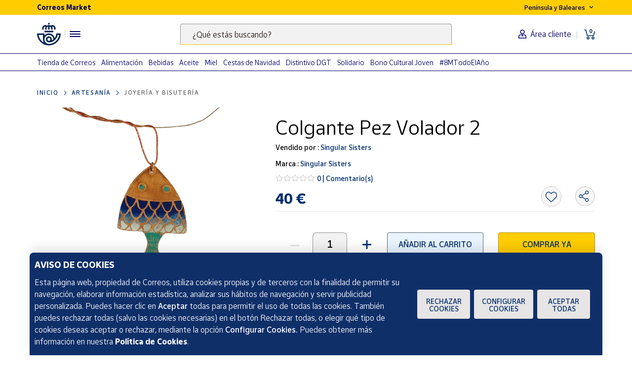

--- FILE ---
content_type: text/html;charset=utf-8
request_url: https://www.market.correos.es/product/singular-sisters-colgante-pez-volador-2
body_size: 41428
content:



















<!doctype html>
<html lang="es">
    
























<head>
	<meta charset="utf-8">
	<meta http-equiv="X-UA-Compatible" content="IE=edge, chrome=1">
	<meta name="viewport" content="width=device-width,initial-scale=1,maximum-scale=1,minimum-scale=1,user-scalable=no">
	<!-- <link rel="apple-touch-icon" sizes="180x180" href="/apple-touch-icon.png"> -->
	<link rel="icon" type="image/png" sizes="32x32" href="//www.market.correos.es/static/shop/front/images/favicon32x32.png">
	<link rel="icon" type="image/png" sizes="16x16" href="//www.market.correos.es/static/shop/front/images/favicon16x16.png">
	<link rel="shortcut icon" href="//www.market.correos.es/static/shop/front/images/favicon.ico">
	
	<!-- Google -->
	<meta name="google-site-verification" content="HESFoFnzwAsQy3bUZP32C0CWSZTy0TF3bZ_V5Gp41tw" />
	<!-- End Google -->
	
	
		
	
	
	
	<link rel="canonical" href="https://www.market.correos.es/product/singular-sisters-colgante-pez-volador-2">
	
	
	
	
	<!-- META TITLE SHOP FRONT -->

	
		<title>Colgante Pez Volador 2 | Singular Sisters | Correos Market</title>
		
			<meta name="description" lang="es" content='Colgante Pez Volador 2, te acompaña a superar obstáculos, volar alto y conseguir metas. Singular Sisters convertimos una joya en una experiencia. Correos Market te lo lleva a casa.'>
			
		
		<meta name="robots" content="INDEX,FOLLOW">
	
	
	
	
	
		<!-- META OG -->
		<meta property="og:type"   content="product" />
  		<meta property="og:title"  content='Colgante Pez Volador 2 | Singular Sisters' />
  		<meta property="og:description" content='Colgante Pez Volador 2, te acompaña a superar obstáculos, volar alto y conseguir metas. Singular Sisters convertimos una joya en una experiencia. Correos Market te lo lleva a casa.' />
  		<meta property="og:url"    content="https://www.market.correos.es/product/singular-sisters-colgante-pez-volador-2" /> 
  		<meta property="og:site_name" content='Correos Market' />

		<meta property="og:image"  itemprop="image" content='https://correos-market.ams3.cdn.digitaloceanspaces.com/prod-new/uploads/correos-marketplace-shop/1/product/122500-nusbj9x1-singular-sisters-colgante-pez-volador-2-6.png'>
  		<meta property="og:image:secure_url" content='https://correos-market.ams3.cdn.digitaloceanspaces.com/prod-new/uploads/correos-marketplace-shop/1/product/122500-nusbj9x1-singular-sisters-colgante-pez-volador-2-6.png' />
  	
  		<meta property="og:image:type" content="image/png" />
  		<meta property="og:image:width" content="1000" />
  		<meta property="og:image:height" content="1000" />
		<!-- /META OG -->
	
	
	
	
	
	

	

	
	<meta name="expires" content="0">
	<meta name="revisit-after" content="1 days">
	<meta http-equiv="Content-Type" content="text/html; charset=utf-8">
	<meta http-equiv="pragma" content="no-cache">


	<!-- CSS -->
<!-- 	<link rel="stylesheet" href="https://cdnjs.cloudflare.com/ajax/libs/twitter-bootstrap/4.1.3/css/bootstrap.min.css" integrity="sha256-eSi1q2PG6J7g7ib17yAaWMcrr5GrtohYChqibrV7PBE=" crossorigin="anonymous" /> -->
<!-- 	<link rel="stylesheet" href="https://cdnjs.cloudflare.com/ajax/libs/font-awesome/5.3.1/css/all.min.css" integrity="sha512-KulI0psuJQK8UMpOeiMLDXJtGOZEBm8RZNTyBBHIWqoXoPMFcw+L5AEo0YMpsW8BfiuWrdD1rH6GWGgQBF59Lg==" crossorigin="anonymous" referrerpolicy="no-referrer" /> -->
<!-- 	<link rel="stylesheet" href="https://cdnjs.cloudflare.com/ajax/libs/OwlCarousel2/2.3.4/assets/owl.carousel.min.css" integrity="sha256-UhQQ4fxEeABh4JrcmAJ1+16id/1dnlOEVCFOxDef9Lw=" crossorigin="anonymous" /> -->
<!-- 	<link rel="stylesheet" href="https://cdnjs.cloudflare.com/ajax/libs/OwlCarousel2/2.3.4/assets/owl.theme.default.min.css" integrity="sha256-kksNxjDRxd/5+jGurZUJd1sdR2v+ClrCl3svESBaJqw=" crossorigin="anonymous" /> -->




	
	<link rel="stylesheet" href="https://cdnjs.cloudflare.com/ajax/libs/font-awesome/5.3.1/css/all.min.css" integrity="sha512-KulI0psuJQK8UMpOeiMLDXJtGOZEBm8RZNTyBBHIWqoXoPMFcw+L5AEo0YMpsW8BfiuWrdD1rH6GWGgQBF59Lg==" crossorigin="anonymous" referrerpolicy="no-referrer" />
	

	<link type="text/css" rel="stylesheet" href="//www.market.correos.es/static/shop/common/cache/cache--1754459095-min.css?v=1769247517342"/>


	
	
	

	
	

<script type="text/javascript">
digitalData = {
  "variablesPagina": {
    "pagina": "correosmarket:pdp:artesania:joyeria y bisuteria:Colgante Pez Volador 2",
    "seccion_s1": "pdp",
    "productos_carrito": "",
    "idioma": "Spanish",
    "usuario_estado": "no_logado",
    "region": "peninsula y baleares",
    "seccion_s4": "Colgante Pez Volador 2",
    "seccion_s3": "joyeria y bisuteria",
    "seccion_s2": "artesania"
  },
  "variablesProducto": {
    "product": [
      {
        "precio": 40.0,
        "vendedor": "Singular Sisters",
        "merchantid": 2885,
        "subcategoria": "Joyería y bisutería",
        "categoria": "Artesanía",
        "nombre_producto": "Colgante Pez Volador 2",
        "id_producto": 122500,
        "cantidad": 1,
        "num_valoraciones": 0
      }
    ]
  },
  "Frizbit": {
    "product": [
      {
        "image": "https://correos-market.ams3.cdn.digitaloceanspaces.com/prod-new/uploads/correos-marketplace-shop/1/product/122500-nusbj9x1-singular-sisters-colgante-pez-volador-2-6.png",
        "thumbnail": "https://correos-market.ams3.cdn.digitaloceanspaces.com/prod-new/uploads/correos-marketplace-shop/1/product/122500-nusbj9x1-singular-sisters-colgante-pez-volador-2-6_thumb.png",
        "description": "Colgante Pez Volador 2, te acompaña a superar obstáculos, volar alto y conseguir metas. Singular Sisters convertimos una joya en una experiencia. Correos Market te lo lleva a casa.",
        "merchant": "Singular Sisters",
        "url": "https://www.market.correos.es/product/singular-sisters-colgante-pez-volador-2",
        "price": 40.0,
        "name": "Colgante Pez Volador 2",
        "currency": "EUR",
        "inStock": true,
        "categories": [
          "Artesanía",
          "Joyería y bisutería"
        ],
        "id": "122500",
        "category": "Joyería y bisutería",
        "brand": "Singular Sisters",
        "merchantUrl": "https://www.market.correos.es/merchant/singular-sisters"
      }
    ],
    "language": "es",
    "products": [
      {
        "image": "https://correos-market.ams3.cdn.digitaloceanspaces.com/prod-new/uploads/correos-marketplace-shop/1/product/209287-mzvio76c-pcmaes-pulsera-guardia-civil-grabado-en-plata--5.png",
        "thumbnail": "https://correos-market.ams3.cdn.digitaloceanspaces.com/prod-new/uploads/correos-marketplace-shop/1/product/209287-mzvio76c-pcmaes-pulsera-guardia-civil-grabado-en-plata--5_thumb.png",
        "price": 13.0,
        "name": "Pulsera Guardia Civil - Grabado en plata",
        "merchant": "PCMAES",
        "currency": "EUR",
        "inStock": true,
        "categories": [
          "Artesanía",
          "Joyería y bisutería",
          "Pulseras"
        ],
        "id": "209287",
        "category": "Pulseras",
        "brand": "PCMaes",
        "url": "https://www.market.correos.es/product/pcmaes-pulsera-guardia-civil-grabado-en-plata-"
      },
      {
        "image": "https://correos-market.ams3.cdn.digitaloceanspaces.com/prod-new/uploads/correos-marketplace-shop/1/product/182528-gb9oj1ht-pcmaes-pulsera-espana-guardia-civil-escudo-metopa-para-hombre-y-mujer-1.jpg",
        "thumbnail": "https://correos-market.ams3.cdn.digitaloceanspaces.com/prod-new/uploads/correos-marketplace-shop/1/product/182528-gb9oj1ht-pcmaes-pulsera-espana-guardia-civil-escudo-metopa-para-hombre-y-mujer-1_thumb.jpg",
        "price": 8.75,
        "name": "Pulsera España Guardia Civil escudo metopa, para hombre y mujer",
        "merchant": "PCMAES",
        "currency": "EUR",
        "inStock": true,
        "categories": [
          "Artesanía",
          "Joyería y bisutería",
          "Pulseras"
        ],
        "id": "182528",
        "category": "Pulseras",
        "brand": "PCMaes",
        "url": "https://www.market.correos.es/product/pcmaes-pulsera-espana-guardia-civil-escudo-metopa-para-hombre-y-mujer-"
      },
      {
        "image": "https://correos-market.ams3.cdn.digitaloceanspaces.com/prod-new/uploads/correos-marketplace-shop/1/product/176593-4xbbtdbg-pendientes-corazon-de-plata-y-cristal-swarovski-verde-1.jpg",
        "thumbnail": "https://correos-market.ams3.cdn.digitaloceanspaces.com/prod-new/uploads/correos-marketplace-shop/1/product/176593-4xbbtdbg-pendientes-corazon-de-plata-y-cristal-swarovski-verde-1_thumb.jpg",
        "price": 15.91,
        "name": "Pendientes Corazón De Plata Y Cristal Swarovski Verde",
        "merchant": "Minoplata",
        "currency": "EUR",
        "inStock": true,
        "categories": [
          "Artesanía",
          "Joyería y bisutería",
          "Pendientes"
        ],
        "id": "176593",
        "category": "Pendientes",
        "url": "https://www.market.correos.es/product/pendientes-corazon-de-plata-y-cristal-swarovski-verde-324"
      },
      {
        "image": "https://correos-market.ams3.cdn.digitaloceanspaces.com/prod-new/uploads/correos-marketplace-shop/1/product/163496-zs9n9m1i-creatulote-collar-de-organza-negro-con-cierre-regulable-de-50-cm-3.jpg",
        "thumbnail": "https://correos-market.ams3.cdn.digitaloceanspaces.com/prod-new/uploads/correos-marketplace-shop/1/product/163496-zs9n9m1i-creatulote-collar-de-organza-negro-con-cierre-regulable-de-50-cm-3_thumb.jpg",
        "price": 1.5,
        "name": "Collar de organza negro con cierre regulable 50 cm",
        "merchant": "Creatulote Store",
        "currency": "EUR",
        "inStock": true,
        "categories": [
          "Artesanía",
          "Joyería y bisutería",
          "Colgantes"
        ],
        "id": "163496",
        "category": "Colgantes",
        "brand": "Creatulote",
        "url": "https://www.market.correos.es/product/creatulote-collar-de-organza-negro-con-cierre-regulable-de-50-cm"
      },
      {
        "image": "https://correos-market.ams3.cdn.digitaloceanspaces.com/prod-new/uploads/correos-marketplace-shop/1/product/163489-wfbh4o32-creatulote-collar-de-organza-en-azul-cielo-de-50-cm-con-cierre-regulable-2.jpg",
        "thumbnail": "https://correos-market.ams3.cdn.digitaloceanspaces.com/prod-new/uploads/correos-marketplace-shop/1/product/163489-wfbh4o32-creatulote-collar-de-organza-en-azul-cielo-de-50-cm-con-cierre-regulable-2_thumb.jpg",
        "price": 1.5,
        "name": "Collar de organza azul cielo con cierre regulable 50 cm",
        "merchant": "Creatulote Store",
        "currency": "EUR",
        "inStock": true,
        "categories": [
          "Artesanía",
          "Joyería y bisutería",
          "Colgantes"
        ],
        "id": "163489",
        "category": "Colgantes",
        "brand": "Creatulote",
        "url": "https://www.market.correos.es/product/creatulote-collar-de-organza-en-azul-cielo-de-50-cm-con-cierre-regulable"
      },
      {
        "image": "https://correos-market.ams3.cdn.digitaloceanspaces.com/prod-new/uploads/correos-marketplace-shop/1/product/161864-nytx3af9-creatulote-colgante-camafeo-con-filigrana-20-mm-de-diametro-2.jpg",
        "thumbnail": "https://correos-market.ams3.cdn.digitaloceanspaces.com/prod-new/uploads/correos-marketplace-shop/1/product/161864-nytx3af9-creatulote-colgante-camafeo-con-filigrana-20-mm-de-diametro-2_thumb.jpg",
        "price": 4.0,
        "name": "Colgante Camafeo con filigrana - 20 mm diámetro",
        "merchant": "Creatulote Store",
        "currency": "EUR",
        "inStock": true,
        "categories": [
          "Artesanía",
          "Joyería y bisutería",
          "Colgantes"
        ],
        "id": "161864",
        "category": "Colgantes",
        "brand": "Creatulote",
        "url": "https://www.market.correos.es/product/creatulote-colgante-camafeo-con-filigrana-20-mm-de-diametro"
      },
      {
        "image": "https://correos-market.ams3.cdn.digitaloceanspaces.com/prod-new/uploads/correos-marketplace-shop/1/product/161668-goojjsop-creatulote-brazalete-del-arbol-de-la-vida-con-chips-minerales-naturales-de-cuarzo-rosa-y-amatista-aleacion-de-metales-4.png",
        "thumbnail": "https://correos-market.ams3.cdn.digitaloceanspaces.com/prod-new/uploads/correos-marketplace-shop/1/product/161668-goojjsop-creatulote-brazalete-del-arbol-de-la-vida-con-chips-minerales-naturales-de-cuarzo-rosa-y-amatista-aleacion-de-metales-4_thumb.png",
        "price": 5.0,
        "name": "Brazalete del árbol de la vida con chips minerales naturales de cuarzo rosa y amatista",
        "merchant": "Creatulote Store",
        "currency": "EUR",
        "inStock": true,
        "categories": [
          "Artesanía",
          "Joyería y bisutería",
          "Pulseras"
        ],
        "id": "161668",
        "category": "Pulseras",
        "brand": "Creatulote",
        "url": "https://www.market.correos.es/product/creatulote-brazalete-del-arbol-de-la-vida-con-chips-minerales-naturales-de-cuarzo-rosa-y-amatista-aleacion-de-metales"
      },
      {
        "image": "https://correos-market.ams3.cdn.digitaloceanspaces.com/prod-new/uploads/correos-marketplace-shop/1/product/110646-87dunrg4-christian-gar-pulsera-watx-jwa2130-pulsera-para-mujer-mariposa-1.jpg",
        "thumbnail": "https://correos-market.ams3.cdn.digitaloceanspaces.com/prod-new/uploads/correos-marketplace-shop/1/product/110646-87dunrg4-christian-gar-pulsera-watx-jwa2130-pulsera-para-mujer-mariposa-1_thumb.jpg",
        "price": 7.39,
        "name": "Pulsera Watx Jwa2130 Pulsera Para Mujer Mariposa",
        "merchant": "BVCM",
        "currency": "EUR",
        "inStock": true,
        "categories": [
          "Artesanía",
          "Joyería y bisutería",
          "Pulseras"
        ],
        "id": "110646",
        "category": "Pulseras",
        "brand": "Christian Gar",
        "url": "https://www.market.correos.es/product/christian-gar-pulsera-watx-jwa2130-pulsera-para-mujer-mariposa"
      },
      {
        "image": "https://correos-market.ams3.cdn.digitaloceanspaces.com/prod-new/uploads/correos-marketplace-shop/1/product/110573-yraigiug-time-force-pulsera-time-force-acero-larga-210-mm--1.jpg",
        "thumbnail": "https://correos-market.ams3.cdn.digitaloceanspaces.com/prod-new/uploads/correos-marketplace-shop/1/product/110573-yraigiug-time-force-pulsera-time-force-acero-larga-210-mm--1_thumb.jpg",
        "price": 6.25,
        "name": "Pulsera Time Force Acero Larga 210 Mm.",
        "merchant": "BVCM",
        "currency": "EUR",
        "inStock": true,
        "categories": [
          "Artesanía",
          "Joyería y bisutería",
          "Pulseras"
        ],
        "id": "110573",
        "category": "Pulseras",
        "brand": "Time Force",
        "url": "https://www.market.correos.es/product/time-force-pulsera-time-force-acero-larga-210-mm-"
      },
      {
        "image": "https://correos-market.ams3.cdn.digitaloceanspaces.com/prod-new/uploads/correos-marketplace-shop/1/product/110427-za0rcmvu-time-force-anillo-time-force-tj1087s0112-anillo-plata-925-t12-1.jpg",
        "thumbnail": "https://correos-market.ams3.cdn.digitaloceanspaces.com/prod-new/uploads/correos-marketplace-shop/1/product/110427-za0rcmvu-time-force-anillo-time-force-tj1087s0112-anillo-plata-925-t12-1_thumb.jpg",
        "price": 16.1,
        "name": "Anillo Time Force Tj1087s0112 Anillo Plata 925 T12",
        "merchant": "BVCM",
        "currency": "EUR",
        "inStock": true,
        "categories": [
          "Artesanía",
          "Joyería y bisutería",
          "Anillos"
        ],
        "id": "110427",
        "category": "Anillos",
        "brand": "Time Force",
        "url": "https://www.market.correos.es/product/time-force-anillo-time-force-tj1087s0112-anillo-plata-925-t12"
      },
      {
        "image": "https://correos-market.ams3.cdn.digitaloceanspaces.com/prod-new/uploads/correos-marketplace-shop/1/product/3063-rj3xlq5e-pendientes-de-colgar-asturias-pareja-2.jpg",
        "thumbnail": "https://correos-market.ams3.cdn.digitaloceanspaces.com/prod-new/uploads/correos-marketplace-shop/1/product/3063-rj3xlq5e-pendientes-de-colgar-asturias-pareja-2_thumb.jpg",
        "price": 20.0,
        "name": "Pendientes de colgar Asturias pareja",
        "merchant": "Marga Robledo",
        "currency": "EUR",
        "inStock": true,
        "categories": [
          "Artesanía",
          "Joyería y bisutería",
          "Pendientes"
        ],
        "id": "3063",
        "category": "Pendientes",
        "brand": "Marga Robledo",
        "url": "https://www.market.correos.es/product/pendientes-de-colgar-asturias-pareja"
      },
      {
        "image": "https://correos-market.ams3.cdn.digitaloceanspaces.com/prod-new/uploads/correos-marketplace-shop/1/product/3097-goyvanhq-pendientes-de-presion-asturias-pareja-2.jpg",
        "thumbnail": "https://correos-market.ams3.cdn.digitaloceanspaces.com/prod-new/uploads/correos-marketplace-shop/1/product/3097-goyvanhq-pendientes-de-presion-asturias-pareja-2_thumb.jpg",
        "price": 20.0,
        "name": "Pendientes de presión Asturias pareja",
        "merchant": "Marga Robledo",
        "currency": "EUR",
        "inStock": true,
        "categories": [
          "Artesanía",
          "Joyería y bisutería",
          "Pendientes"
        ],
        "id": "3097",
        "category": "Pendientes",
        "brand": "Marga Robledo",
        "url": "https://www.market.correos.es/product/pendientes-de-presion-asturias-pareja"
      },
      {
        "price": 395.97,
        "name": "Cordón Salomónico Macizo De Plata De Ley 60 Cm. 6 Mm. Grosor",
        "merchant": "Minoplata",
        "currency": "EUR",
        "inStock": true,
        "categories": [
          "Artesanía",
          "Joyería y bisutería",
          "Pendientes"
        ],
        "id": "258044",
        "category": "Pendientes",
        "url": "https://www.market.correos.es/product/cordon-salomonico-macizo-de-plata-de-ley-60-cm-6-mm-grosor-693"
      },
      {
        "price": 18.57,
        "name": "Pendientes Estrellas En Plata Rodiada Con Circonitas Blancas",
        "merchant": "Minoplata",
        "currency": "EUR",
        "inStock": true,
        "categories": [
          "Artesanía",
          "Joyería y bisutería",
          "Pendientes"
        ],
        "id": "258043",
        "category": "Pendientes",
        "url": "https://www.market.correos.es/product/pendientes-estrellas-en-plata-rodiada-con-circonitas-blancas-614"
      },
      {
        "price": 11.3,
        "name": "Cordón De Caucho Negro Y Plata 2 Mm. 50 Cm.",
        "merchant": "Minoplata",
        "currency": "EUR",
        "inStock": true,
        "categories": [
          "Artesanía",
          "Joyería y bisutería",
          "Pendientes"
        ],
        "id": "258041",
        "category": "Pendientes",
        "url": "https://www.market.correos.es/product/cordon-de-caucho-negro-y-plata-2-mm-50-cm--821"
      },
      {
        "price": 64.55,
        "name": "Sortija Plata Rodiada Con Perla Cultivada Y Circonitas",
        "merchant": "Minoplata",
        "currency": "EUR",
        "inStock": true,
        "categories": [
          "Artesanía",
          "Joyería y bisutería",
          "Pendientes"
        ],
        "id": "258037",
        "category": "Pendientes",
        "url": "https://www.market.correos.es/product/sortija-plata-rodiada-con-perla-cultivada-y-circonitas-140"
      },
      {
        "price": 64.55,
        "name": "Sortija Plata Rodiada Con Perla Cultivada Y Circonitas",
        "merchant": "Minoplata",
        "currency": "EUR",
        "inStock": true,
        "categories": [
          "Artesanía",
          "Joyería y bisutería",
          "Pendientes"
        ],
        "id": "258036",
        "category": "Pendientes",
        "url": "https://www.market.correos.es/product/sortija-plata-rodiada-con-perla-cultivada-y-circonitas"
      },
      {
        "price": 110.46,
        "name": "Anillo De Plata De Ley En Rutenio Negro Con Circonitas",
        "merchant": "Minoplata",
        "currency": "EUR",
        "inStock": true,
        "categories": [
          "Artesanía",
          "Joyería y bisutería",
          "Pendientes"
        ],
        "id": "258035",
        "category": "Pendientes",
        "url": "https://www.market.correos.es/product/anillo-de-plata-de-ley-en-rutenio-negro-con-circonitas"
      },
      {
        "price": 70.54,
        "name": "Sortija Margarita De Plata De Ley Con Perla",
        "merchant": "Minoplata",
        "currency": "EUR",
        "inStock": true,
        "categories": [
          "Artesanía",
          "Joyería y bisutería",
          "Pendientes"
        ],
        "id": "258034",
        "category": "Pendientes",
        "url": "https://www.market.correos.es/product/sortija-margarita-de-plata-de-ley-con-perla-580"
      },
      {
        "price": 70.54,
        "name": "Sortija Margarita De Plata De Ley Con Perla",
        "merchant": "Minoplata",
        "currency": "EUR",
        "inStock": true,
        "categories": [
          "Artesanía",
          "Joyería y bisutería",
          "Pendientes"
        ],
        "id": "258033",
        "category": "Pendientes",
        "url": "https://www.market.correos.es/product/sortija-margarita-de-plata-de-ley-con-perla"
      },
      {
        "price": 87.18,
        "name": "Sortija Celosía De Plata Con Rutenio Y Circonitas Blancas",
        "merchant": "Minoplata",
        "currency": "EUR",
        "inStock": true,
        "categories": [
          "Artesanía",
          "Joyería y bisutería",
          "Pendientes"
        ],
        "id": "258032",
        "category": "Pendientes",
        "url": "https://www.market.correos.es/product/sortija-celosia-de-plata-con-rutenio-y-circonitas-blancas-988"
      },
      {
        "price": 87.18,
        "name": "Sortija Celosía De Plata Con Rutenio Y Circonitas Blancas",
        "merchant": "Minoplata",
        "currency": "EUR",
        "inStock": true,
        "categories": [
          "Artesanía",
          "Joyería y bisutería",
          "Pendientes"
        ],
        "id": "258031",
        "category": "Pendientes",
        "url": "https://www.market.correos.es/product/sortija-celosia-de-plata-con-rutenio-y-circonitas-blancas-850"
      },
      {
        "price": 87.18,
        "name": "Sortija Celosía De Plata Con Rutenio Y Circonitas Blancas",
        "merchant": "Minoplata",
        "currency": "EUR",
        "inStock": true,
        "categories": [
          "Artesanía",
          "Joyería y bisutería",
          "Pendientes"
        ],
        "id": "258030",
        "category": "Pendientes",
        "url": "https://www.market.correos.es/product/sortija-celosia-de-plata-con-rutenio-y-circonitas-blancas-643"
      },
      {
        "price": 87.18,
        "name": "Sortija Celosía De Plata Con Rutenio Y Circonitas Blancas",
        "merchant": "Minoplata",
        "currency": "EUR",
        "inStock": true,
        "categories": [
          "Artesanía",
          "Joyería y bisutería",
          "Pendientes"
        ],
        "id": "258029",
        "category": "Pendientes",
        "url": "https://www.market.correos.es/product/sortija-celosia-de-plata-con-rutenio-y-circonitas-blancas-376"
      },
      {
        "price": 87.18,
        "name": "Sortija Celosía De Plata Con Rutenio Y Circonitas Blancas",
        "merchant": "Minoplata",
        "currency": "EUR",
        "inStock": true,
        "categories": [
          "Artesanía",
          "Joyería y bisutería",
          "Pendientes"
        ],
        "id": "258028",
        "category": "Pendientes",
        "url": "https://www.market.correos.es/product/sortija-celosia-de-plata-con-rutenio-y-circonitas-blancas-856"
      },
      {
        "price": 87.18,
        "name": "Sortija Celosía De Plata Con Rutenio Y Circonitas Blancas",
        "merchant": "Minoplata",
        "currency": "EUR",
        "inStock": true,
        "categories": [
          "Artesanía",
          "Joyería y bisutería",
          "Pendientes"
        ],
        "id": "258027",
        "category": "Pendientes",
        "url": "https://www.market.correos.es/product/sortija-celosia-de-plata-con-rutenio-y-circonitas-blancas"
      },
      {
        "price": 114.45,
        "name": "Sortija De Plata Y Rutenio Negro Con Cristal Blanco",
        "merchant": "Minoplata",
        "currency": "EUR",
        "inStock": true,
        "categories": [
          "Artesanía",
          "Joyería y bisutería",
          "Pendientes"
        ],
        "id": "258026",
        "category": "Pendientes",
        "url": "https://www.market.correos.es/product/sortija-de-plata-y-rutenio-negro-con-cristal-blanco-993"
      },
      {
        "price": 114.45,
        "name": "Sortija De Plata Y Rutenio Negro Con Cristal Blanco",
        "merchant": "Minoplata",
        "currency": "EUR",
        "inStock": true,
        "categories": [
          "Artesanía",
          "Joyería y bisutería",
          "Pendientes"
        ],
        "id": "258025",
        "category": "Pendientes",
        "url": "https://www.market.correos.es/product/sortija-de-plata-y-rutenio-negro-con-cristal-blanco"
      },
      {
        "price": 161.72,
        "name": "Sortija De Plata Y Rodio Negro Con Cristales Fuxias",
        "merchant": "Minoplata",
        "currency": "EUR",
        "inStock": true,
        "categories": [
          "Artesanía",
          "Joyería y bisutería",
          "Pendientes"
        ],
        "id": "258024",
        "category": "Pendientes",
        "url": "https://www.market.correos.es/product/sortija-de-plata-y-rodio-negro-con-cristales-fuxias-291"
      },
      {
        "price": 161.72,
        "name": "Sortija De Plata Y Rodio Negro Con Cristales Fuxias",
        "merchant": "Minoplata",
        "currency": "EUR",
        "inStock": true,
        "categories": [
          "Artesanía",
          "Joyería y bisutería",
          "Pendientes"
        ],
        "id": "258023",
        "category": "Pendientes",
        "url": "https://www.market.correos.es/product/sortija-de-plata-y-rodio-negro-con-cristales-fuxias"
      },
      {
        "price": 63.89,
        "name": "Sortija De Plata De Ley Con Bolas De Cristal Azules",
        "merchant": "Minoplata",
        "currency": "EUR",
        "inStock": true,
        "categories": [
          "Artesanía",
          "Joyería y bisutería",
          "Pendientes"
        ],
        "id": "258022",
        "category": "Pendientes",
        "url": "https://www.market.correos.es/product/sortija-de-plata-de-ley-con-bolas-de-cristal-azules-763"
      },
      {
        "price": 63.89,
        "name": "Sortija De Plata De Ley Con Bolas De Cristal Azules",
        "merchant": "Minoplata",
        "currency": "EUR",
        "inStock": true,
        "categories": [
          "Artesanía",
          "Joyería y bisutería",
          "Pendientes"
        ],
        "id": "258021",
        "category": "Pendientes",
        "url": "https://www.market.correos.es/product/sortija-de-plata-de-ley-con-bolas-de-cristal-azules-647"
      },
      {
        "price": 63.89,
        "name": "Sortija De Plata De Ley Con Bolas De Cristal Azules",
        "merchant": "Minoplata",
        "currency": "EUR",
        "inStock": true,
        "categories": [
          "Artesanía",
          "Joyería y bisutería",
          "Pendientes"
        ],
        "id": "258020",
        "category": "Pendientes",
        "url": "https://www.market.correos.es/product/sortija-de-plata-de-ley-con-bolas-de-cristal-azules-366"
      },
      {
        "price": 63.89,
        "name": "Sortija De Plata De Ley Con Bolas De Cristal Azules",
        "merchant": "Minoplata",
        "currency": "EUR",
        "inStock": true,
        "categories": [
          "Artesanía",
          "Joyería y bisutería",
          "Pendientes"
        ],
        "id": "258019",
        "category": "Pendientes",
        "url": "https://www.market.correos.es/product/sortija-de-plata-de-ley-con-bolas-de-cristal-azules"
      },
      {
        "price": 73.13,
        "name": "Pulsera Elástica Tallada De Plata De Ley Rodiada Con Perla",
        "merchant": "Minoplata",
        "currency": "EUR",
        "inStock": true,
        "categories": [
          "Artesanía",
          "Joyería y bisutería",
          "Pendientes"
        ],
        "id": "258018",
        "category": "Pendientes",
        "url": "https://www.market.correos.es/product/pulsera-elastica-tallada-de-plata-de-ley-rodiada-con-perla"
      },
      {
        "price": 106.42,
        "name": "Gemelos De Camisa Redondos En Plata Personalizados Con Tu Texto",
        "merchant": "Minoplata",
        "currency": "EUR",
        "inStock": true,
        "categories": [
          "Artesanía",
          "Joyería y bisutería"
        ],
        "id": "258017",
        "category": "Joyería y bisutería",
        "url": "https://www.market.correos.es/product/gemelos-de-camisa-redondos-en-plata-personalizados-con-tu-texto-546"
      },
      {
        "price": 31.88,
        "name": "Gargantilla Cruz Egipcia Con Luna Y Corazón De Plata Para Mujer",
        "merchant": "Minoplata",
        "currency": "EUR",
        "inStock": true,
        "categories": [
          "Artesanía",
          "Joyería y bisutería",
          "Pendientes"
        ],
        "id": "258016",
        "category": "Pendientes",
        "url": "https://www.market.correos.es/product/gargantilla-cruz-egipcia-con-luna-y-corazon-de-plata-para-mujer-371"
      },
      {
        "price": 39.87,
        "name": "Anillo Corazón De Plata Personalizado Con Cualquier Nombre",
        "merchant": "Minoplata",
        "currency": "EUR",
        "inStock": true,
        "categories": [
          "Artesanía",
          "Joyería y bisutería"
        ],
        "id": "258015",
        "category": "Joyería y bisutería",
        "url": "https://www.market.correos.es/product/anillo-corazon-de-plata-personalizado-con-cualquier-nombre-213"
      },
      {
        "price": 25.23,
        "name": "Pulsera Ajustable Trenzada Con Hilo Negro Y Plata De Ley",
        "merchant": "Minoplata",
        "currency": "EUR",
        "inStock": true,
        "categories": [
          "Artesanía",
          "Joyería y bisutería",
          "Pendientes"
        ],
        "id": "258014",
        "category": "Pendientes",
        "url": "https://www.market.correos.es/product/pulsera-ajustable-trenzada-con-hilo-negro-y-plata-de-ley"
      },
      {
        "price": 30.54,
        "name": "Colgante Avioneta De Plata De Ley",
        "merchant": "Minoplata",
        "currency": "EUR",
        "inStock": true,
        "categories": [
          "Artesanía",
          "Joyería y bisutería",
          "Pendientes"
        ],
        "id": "258013",
        "category": "Pendientes",
        "url": "https://www.market.correos.es/product/colgante-avioneta-de-plata-de-ley-846"
      },
      {
        "image": "https://correos-market.ams3.cdn.digitaloceanspaces.com/prod/uploads/correos-marketplace-shop/1/product/258012-ssuUSj1n-colgante-azul-claro-de-la-mano-de-fatima-de-plata-y-circonitas-0.jpg",
        "thumbnail": "https://correos-market.ams3.cdn.digitaloceanspaces.com/prod/uploads/correos-marketplace-shop/1/product/258012-ssuUSj1n-colgante-azul-claro-de-la-mano-de-fatima-de-plata-y-circonitas-0_thumb.jpg",
        "price": 26.56,
        "name": "Colgante Azul Claro De La Mano De Fátima De Plata Y Circonitas",
        "merchant": "Minoplata",
        "currency": "EUR",
        "inStock": true,
        "categories": [
          "Artesanía",
          "Joyería y bisutería",
          "Pendientes"
        ],
        "id": "258012",
        "category": "Pendientes",
        "url": "https://www.market.correos.es/product/colgante-azul-claro-de-la-mano-de-fatima-de-plata-y-circonitas-688"
      },
      {
        "image": "https://correos-market.ams3.cdn.digitaloceanspaces.com/prod/uploads/correos-marketplace-shop/1/product/258010-BvyzfEVB-cadena-de-plata-de-ley-50-cm-barbada-0.jpg",
        "thumbnail": "https://correos-market.ams3.cdn.digitaloceanspaces.com/prod/uploads/correos-marketplace-shop/1/product/258010-BvyzfEVB-cadena-de-plata-de-ley-50-cm-barbada-0_thumb.jpg",
        "price": 23.9,
        "name": "Cadena De Plata De Ley 50 Cm.barbada",
        "merchant": "Minoplata",
        "currency": "EUR",
        "inStock": true,
        "categories": [
          "Artesanía",
          "Joyería y bisutería",
          "Pendientes"
        ],
        "id": "258010",
        "category": "Pendientes",
        "url": "https://www.market.correos.es/product/cadena-de-plata-de-ley-50-cm-barbada-941"
      },
      {
        "price": 51.91,
        "name": "Pendientes Aro Karma Abha Plata De Victoria Cruz",
        "merchant": "Minoplata",
        "currency": "EUR",
        "inStock": true,
        "categories": [
          "Artesanía",
          "Joyería y bisutería"
        ],
        "id": "258009",
        "category": "Joyería y bisutería",
        "url": "https://www.market.correos.es/product/pendientes-aro-karma-abha-plata-de-victoria-cruz"
      },
      {
        "price": 21.24,
        "name": "Pendientes De Plata Media Perla Shell 16 Mm.",
        "merchant": "Minoplata",
        "currency": "EUR",
        "inStock": true,
        "categories": [
          "Artesanía",
          "Joyería y bisutería",
          "Pendientes"
        ],
        "id": "258008",
        "category": "Pendientes",
        "url": "https://www.market.correos.es/product/pendientes-de-plata-media-perla-shell-16-mm--143"
      },
      {
        "image": "https://correos-market.ams3.cdn.digitaloceanspaces.com/prod/uploads/correos-marketplace-shop/1/product/258007-9hyyjttn-colgante-de-plata-de-ley-y-piedra-agata-verde-2.png",
        "thumbnail": "https://correos-market.ams3.cdn.digitaloceanspaces.com/prod/uploads/correos-marketplace-shop/1/product/258007-9hyyjttn-colgante-de-plata-de-ley-y-piedra-agata-verde-2_thumb.png",
        "price": 39.87,
        "name": "Colgante De Plata De Ley Y Piedra Ágata Verde",
        "merchant": "Minoplata",
        "currency": "EUR",
        "inStock": true,
        "categories": [
          "Artesanía",
          "Joyería y bisutería",
          "Colgantes"
        ],
        "id": "258007",
        "category": "Colgantes",
        "url": "https://www.market.correos.es/product/colgante-de-plata-de-ley-y-piedra-agatha-verde-407"
      },
      {
        "image": "https://correos-market.ams3.cdn.digitaloceanspaces.com/prod/uploads/correos-marketplace-shop/1/product/258006-oDwcTQJ6-cadena-forzada-marina-de-plata-de-ley-70-cm--0.jpg",
        "thumbnail": "https://correos-market.ams3.cdn.digitaloceanspaces.com/prod/uploads/correos-marketplace-shop/1/product/258006-oDwcTQJ6-cadena-forzada-marina-de-plata-de-ley-70-cm--0_thumb.jpg",
        "price": 35.88,
        "name": "Cadena Forzada Marina De Plata De Ley 70 Cm.",
        "merchant": "Minoplata",
        "currency": "EUR",
        "inStock": true,
        "categories": [
          "Artesanía",
          "Joyería y bisutería",
          "Pendientes"
        ],
        "id": "258006",
        "category": "Pendientes",
        "url": "https://www.market.correos.es/product/cadena-forzada-marina-de-plata-de-ley-70-cm--843"
      },
      {
        "image": "https://correos-market.ams3.cdn.digitaloceanspaces.com/prod/uploads/correos-marketplace-shop/1/product/258005-0L4fcOI7-pulseras-semanario-plata-de-ley-media-cana-lisas-4mm-y-60mm-de-diametro-talla-s--0.jpg",
        "thumbnail": "https://correos-market.ams3.cdn.digitaloceanspaces.com/prod/uploads/correos-marketplace-shop/1/product/258005-0L4fcOI7-pulseras-semanario-plata-de-ley-media-cana-lisas-4mm-y-60mm-de-diametro-talla-s--0_thumb.jpg",
        "price": 169.04,
        "name": "Pulseras Semanario Plata De Ley Media Caña Lisas 4Mm Y 60Mm De Diámetro (Talla S)",
        "merchant": "Minoplata",
        "currency": "EUR",
        "inStock": true,
        "categories": [
          "Artesanía",
          "Joyería y bisutería",
          "Pendientes"
        ],
        "id": "258005",
        "category": "Pendientes",
        "url": "https://www.market.correos.es/product/pulseras-semanario-plata-de-ley-media-cana-lisas-4mm-y-60mm-de-diametro-talla-s--164"
      },
      {
        "image": "https://correos-market.ams3.cdn.digitaloceanspaces.com/prod/uploads/correos-marketplace-shop/1/product/258004-qfn61MB9-pendientes-caballito-de-plata-de-ley-para-ninas-0.jpg",
        "thumbnail": "https://correos-market.ams3.cdn.digitaloceanspaces.com/prod/uploads/correos-marketplace-shop/1/product/258004-qfn61MB9-pendientes-caballito-de-plata-de-ley-para-ninas-0_thumb.jpg",
        "price": 17.24,
        "name": "Pendientes Caballito De Plata De Ley Para Niñas",
        "merchant": "Minoplata",
        "currency": "EUR",
        "inStock": true,
        "categories": [
          "Artesanía",
          "Joyería y bisutería",
          "Pendientes"
        ],
        "id": "258004",
        "category": "Pendientes",
        "url": "https://www.market.correos.es/product/pendientes-caballito-de-plata-de-ley-para-ninas-352"
      },
      {
        "price": 38.6,
        "name": "Colgante De Corazon En Plata De Ley Satinada",
        "merchant": "Minoplata",
        "currency": "EUR",
        "inStock": true,
        "categories": [
          "Artesanía",
          "Joyería y bisutería",
          "Pendientes"
        ],
        "id": "258003",
        "category": "Pendientes",
        "url": "https://www.market.correos.es/product/colgante-de-corazon-en-plata-de-ley-satinada"
      },
      {
        "image": "https://correos-market.ams3.cdn.digitaloceanspaces.com/prod/uploads/correos-marketplace-shop/1/product/258001-901XFCl3-colgante-arbol-de-la-vida-en-plata-de-ley-vieja-con-marcasitas-0.jpg",
        "thumbnail": "https://correos-market.ams3.cdn.digitaloceanspaces.com/prod/uploads/correos-marketplace-shop/1/product/258001-901XFCl3-colgante-arbol-de-la-vida-en-plata-de-ley-vieja-con-marcasitas-0_thumb.jpg",
        "price": 22.57,
        "name": "Colgante Árbol De La Vida En Plata De Ley Vieja Con Marcasitas",
        "merchant": "Minoplata",
        "currency": "EUR",
        "inStock": true,
        "categories": [
          "Artesanía",
          "Joyería y bisutería",
          "Pendientes"
        ],
        "id": "258001",
        "category": "Pendientes",
        "url": "https://www.market.correos.es/product/colgante-arbol-de-la-vida-en-plata-de-ley-vieja-con-marcasitas-245"
      }
    ]
  },
  "__status": 200
};

// _dD: digitalData global helpers 
if (!window.hasOwnProperty('_dD')) {
	_dD = {
			setCommon() {
			const now = new Date();
			digitalData.variablesPagina.dia = now.toLocaleDateString("es", { weekday: 'long' });
			digitalData.variablesPagina.tipo_dia = (now.getDay() == 6 || now.getDay() == 0) ? "no_laborable" : "laborable" ;
			digitalData.variablesPagina.tramo_horario = now.getHours();
			digitalData.variablesPagina.hms = ((now.getHours() < 10 ? "0" : "") + now.getHours()) + ":" + ((now.getMinutes() < 10 ? "0" : "") + now.getMinutes()) + ":" + ((now.getSeconds() < 10 ? "0" : "") + now.getSeconds());
			digitalData.variablesPagina.moneda = "EUR";
			digitalData.variablesPagina.tipo_dispositivo = (/android|webos|iphone|ipad|ipod|blackberry|iemobile|opera mini/i.test(navigator.userAgent.toLowerCase())) ? "mobile" : "desktop";
			digitalData.variablesPagina.url = location.href;
		},
		
		get isModal() {
			return  false;
		},
		
		setPageName(pageName) {
			this.setCommon();
			digitalData.variablesPagina.pagina = pageName;
			_satellite.track("dynamic_view");
		}
	}
}
_dD.transactionData = {};
_dD.setCommon();
</script>





<script src="https://assets.adobedtm.com/31e842d3af0a/18afc258c9a5/launch-1ea020a763bc.min.js" async></script>



	
	

	
	<meta name="google-site-verification" content="o1AvP0EXuuR322s3Gs1HET2itnzFVEP9ZTJUJdtKsrM" />
	
	
	
</head>


    <body  >
    	
<script>dataLayer=[];</script>
    	
 
		
        





















 


















<!-- IF is not home or / -->

<!-- IF is not home or / -->



<section id="flat-header" class="flat-header">



	<section class="flat-header-container d-none d-lg-block">
		<div class="flat-header-top-part">
			<div class="container">
				<div class="row">
					<div class="col-12 col-lg-6 flat-header-title-content">
						<span>Correos Market</span>
					</div>
					<div class="col-12 col-lg-6 flat-header-location-language-content header-links-top d-flex justify-content-end">
						<ul class="list-group list-group-horizontal">
							<li class="list-group-item country-selector">
								<div class="btn-group header-dropdown-with-menu">
									<button class="btn btn-sm dropdown-toggle" type="button" data-toggle="dropdown" aria-haspopup="true" aria-expanded="false">
										<span class="shipping-zone-text" data-shipping-zone-value="peninsula">Península y Baleares</span> <img alt="Flecha hacia abajo para desplegar las opciones Península y Baleares y Canarias, Ceuta y Melilla" class="arrow-down" src="//www.market.correos.es/static/shop/front/images/header/arrow-down.svg">
									</button>
									<div class="dropdown-menu shipping-zone-menu">
										<a class="dropdown-item btn-shipping-zone-switch active" href="/" data-shipping-zone-value="peninsula">Península y Baleares</a>
										<a class="dropdown-item btn-shipping-zone-switch" href="/category/canarias-ceuta-y-melilla" data-shipping-zone-value="canary-ceuta-melilla">Canarias, Ceuta y Melilla</a>
									</div>
								</div>
							</li>
							

							

						</ul>
					</div>
				</div>
			</div>
		</div>
		<div class="flat-header-bottom-part">
			<div class="container">
				<div class="row">
					<div class="col-12 col-lg-3 flat-header-logo-content">
						<div class="header-logo">
							
								<a href="/">
									
									<img alt="Logotipo de Correos .  Link a la página principal" class="img-fluid" src="//www.market.correos.es/static/shop/front/images/LogoCornamusa.svg">
								</a>
							
						</div>
						<div class="header-separator"></div>
						<div class="sidebar-toggler-content">
							<div class="navigation-menu-container">
								<button class="navbar-toggler flat-header-hamburger-icon collapsed" onclick="openResponsiveMenu();" aria-label="Menú hamburguesa para acceder al catálogo, links populares, ayuda, vendedores, cuenta y ubicación">
									<div class="hamburger-lines">
										<span class="icon-bar top-bar"></span>
										<span class="icon-bar middle-bar"></span>
										<span class="icon-bar bottom-bar"></span>
									</div>
								</button>
							</div>
						</div>
						
					</div>
					<div class="col-12 col-lg-6 flat-header-search-content">
						
						<div class="header-search-indexa header-search">
							<form class="form-inline" action="/search">
    							<div class="form-group floating-group my-2 my-lg-0 w-100 justify-content-center floating-small-input">
        						<input class="form-control keywordsearchfield styles-input w-100"
            					data-template="suggest" type="search" id="keyword" name="keyword"
            					data-property-constraint="site:correos_market_es"
            					data-source-id-pattern="document_property" 
            					data-initial-source-id-pattern="document_property" 
           						 data-grouped="false">
           						 <span id="search-description" class="src-only">
								  	Escribe palabras clave para buscar productos en Correos Market .
								</span>
        						<label for="keyword" class="floating-label">¿Qué estás buscando?</label>
    							</div>
							</form>
						</div>
						
						
					</div>
					<div class="col-12 col-lg-3 flat-header-links-content">
						<div class="header-links">
							<div class="header-links-bottom">
								<ul class="list-group list-group-horizontal">
									
									<li class="list-group-item user-icon-desktop">
										
											<a href="/customerzone/login"><img alt="Icono del busto de una persona .  Sirve para el acceso al área de cliente" class="header-user-icon" src="//www.market.correos.es/static/shop/front/images/header/user.svg"><span class="user-link-text">Área cliente</span></a>
										
									</li>
									
									<li class="list-group-item cart-icon-desktop">
										<a href="/cart">
											<div class="cart-icon">
												<span class="icon"><img alt="Icono de un carrito .  Para abrir la cesta de la compra" class="header-cart-icon" src="//www.market.correos.es/static/shop/front/images/header/cart-items.svg"></span>
												<span class="text">0</span>
											</div>
										</a>
									</li>
								</ul>
							</div>
						</div>
					</div>
				</div>
			</div>
		</div>
	</section>
	<section class="flat-header-container flat-header-responsive d-lg-none">
		<div class="container-fluid px-0">
			<div class="row">
				<div class="col-6 flat-header-logo-content">
					<div class="header-logo">
						
							<a href="/">
								<img class="img-fluid" src='https://correos-market.ams3.cdn.digitaloceanspaces.com/prod-new/uploads/correos-marketplace-shop/t/logo-correos-market-svg.svg' alt="Correos Market Logo">
								
							</a>
						
					</div>
				</div>
				<div class="col-6 flat-header-links-content">
					<div class="header-links">
						<div class="header-links-bottom">
							<ul class="list-group list-group-horizontal">
								<li class="list-group-item user-icon">
									
										 <a href="/customerzone/login"><img class="header-user-icon" src="//www.market.correos.es/static/shop/front/images/header/user.svg" alt="Icono Usuario Header"></a>
									
								</li>
								<li class="list-group-item">
									<a href="/cart">
										<div class="cart-icon">
											<span class="icon"><img class="header-cart-icon" src="//www.market.correos.es/static/shop/front/images/header/cart-items.svg" alt="Icono Carrito de compra"></span>
											<span class="text">0</span>
										</div>
									</a>
								</li>
								<li class="list-group-item navbar-toggler-container">
									<button class="navbar-toggler collapsed" onclick="openResponsiveMenu();">
										<span class="icon-bar top-bar"></span>
										<span class="icon-bar middle-bar"></span>
										<span class="icon-bar bottom-bar"></span>
									</button>
								</li>
							</ul>
						</div>
					</div>
				</div>
				<div class="col-12 flat-header-search-content">
					<div class="header-search-indexa header-search">
						<form class="form-inline" action="/search">
							<div class="form-group floating-group my-2 my-lg-0 w-100 justify-content-center floating-small-input">
								<input class="form-control keywordsearchfield styles-input w-100"
									data-template="suggest" type="search" id="keyword" name="keyword"
									data-property-constraint="site:correos_market_es"
									data-source-id-pattern="document_property" 
									data-initial-source-id-pattern="document_property" 
									data-grouped="false">
								<label for="header-search-input-element" class="floating-label">¿Qué estás buscando?</label>
								<span id="search-description" class="src-only">
								  	Escribe palabras clave para buscar productos en Correos Market .
								</span>
								
							</div>
						</form>
					</div>
					
				</div>
			</div>
		</div>
	</section>
	<div class="collapse navbar-collapse" id="responsiveMenu">
		<div class="responsiveMenu-container">
			<section class="responsiveMenu-top">
				<ul class="navbar-nav ml-auto">
				
					
					<li class="nav-item country-selector">
						<div class="btn-group header-dropdown-with-menu">
							<button class="btn btn-sm dropdown-toggle" type="button" data-toggle="dropdown" aria-haspopup="true" aria-expanded="false">
								<span class="shipping-zone-text" data-shipping-zone-value="peninsula">Península y Baleares</span> <img class="arrow-down" src="//www.market.correos.es/static/shop/front/images/header/arrow-down.svg">
							</button>
							<div class="dropdown-menu shipping-zone-menu">
								<a class="dropdown-item btn-shipping-zone-switch active" href="/" data-shipping-zone-value="peninsula">Península y Baleares</a>
								<a class="dropdown-item btn-shipping-zone-switch" href="/category/canarias-ceuta-y-melilla" data-shipping-zone-value="canary-ceuta-melilla">Canarias, Ceuta y Melilla</a>
							</div>
						</div>
					</li>
				</ul>
			</section>
			<section class="responsiveMenu-bottom">
				<ul class="navbar-nav ml-auto">
					<li class="nav-item">
						<a class="nav-link link" href="/">Home</a>
					</li>
					<li class="nav-item">
						<a class="nav-link link" href="/descubre">Descubre</a>
					</li>
					<li class="nav-item">
						<a class="nav-link link" href="/productores">Vendedores</a>
					</li>
					<li class="nav-item">
						<a class="nav-link link" href="/vendedores/hazte-vendedor">Hazte vendedor</a>
					</li>
				</ul>
			</section>
		</div>
	</div>
</section>
























<div id="Market-Sidebar" class="sidebar flat-sidebar">
	<div class="sidebar-container">
		<div class="menu menu-x">
			<div class="title main-title">
				<div class="title-content">
					<span class="menu-title">Menú</span>
				</div>
				<div class="close-sidebar" onclick="openResponsiveMenu();"><i class="fas fa-times"></i></div>
			</div>
			<div class="category-menu">
				<div class="title">Nuestro catálogo</div>
				<div class="menu-ul category-tree no-arrows-on-element">
					<ul class="main-category-list">
						
							<li class="sidebar-main-category-item">
								<a href="/category/alimentacion">
									Alimentación
								</a>
								
									<span onclick="openSubcategorySidebar(13);"><i class="fas fa-chevron-right"></i></span>
								
							</li>
						
							<li class="sidebar-main-category-item">
								<a href="/category/bebidas">
									Bebidas
								</a>
								
									<span onclick="openSubcategorySidebar(14);"><i class="fas fa-chevron-right"></i></span>
								
							</li>
						
							<li class="sidebar-main-category-item">
								<a href="/category/belleza">
									Belleza
								</a>
								
									<span onclick="openSubcategorySidebar(16);"><i class="fas fa-chevron-right"></i></span>
								
							</li>
						
							<li class="sidebar-main-category-item">
								<a href="/category/hogar">
									Hogar
								</a>
								
									<span onclick="openSubcategorySidebar(127);"><i class="fas fa-chevron-right"></i></span>
								
							</li>
						
							<li class="sidebar-main-category-item">
								<a href="/category/artesania">
									Artesanía
								</a>
								
									<span onclick="openSubcategorySidebar(17);"><i class="fas fa-chevron-right"></i></span>
								
							</li>
						
							<li class="sidebar-main-category-item">
								<a href="/category/juguetes-y-juegos">
									Juguetes y juegos
								</a>
								
									<span onclick="openSubcategorySidebar(644);"><i class="fas fa-chevron-right"></i></span>
								
							</li>
						
							<li class="sidebar-main-category-item">
								<a href="/category/moda-y-textil">
									Moda
								</a>
								
									<span onclick="openSubcategorySidebar(15);"><i class="fas fa-chevron-right"></i></span>
								
							</li>
						
							<li class="sidebar-main-category-item">
								<a href="/category/salud">
									Salud
								</a>
								
									<span onclick="openSubcategorySidebar(565);"><i class="fas fa-chevron-right"></i></span>
								
							</li>
						
							<li class="sidebar-main-category-item">
								<a href="/category/maternidad-y-bebes">
									Maternidad y bebés
								</a>
								
									<span onclick="openSubcategorySidebar(566);"><i class="fas fa-chevron-right"></i></span>
								
							</li>
						
							<li class="sidebar-main-category-item">
								<a href="/category/tecnologia">
									Tecnología
								</a>
								
									<span onclick="openSubcategorySidebar(155);"><i class="fas fa-chevron-right"></i></span>
								
							</li>
						
							<li class="sidebar-main-category-item">
								<a href="/category/correos">
									Tienda de Correos
								</a>
								
									<span onclick="openSubcategorySidebar(406);"><i class="fas fa-chevron-right"></i></span>
								
							</li>
						
							<li class="sidebar-main-category-item">
								<a href="/category/deporte-800">
									Deporte
								</a>
								
									<span onclick="openSubcategorySidebar(322);"><i class="fas fa-chevron-right"></i></span>
								
							</li>
						
							<li class="sidebar-main-category-item">
								<a href="/category/oficina-y-papeleria">
									Oficina y Papelería
								</a>
								
									<span onclick="openSubcategorySidebar(344);"><i class="fas fa-chevron-right"></i></span>
								
							</li>
						
							<li class="sidebar-main-category-item">
								<a href="/category/libros">
									Libros
								</a>
								
									<span onclick="openSubcategorySidebar(368);"><i class="fas fa-chevron-right"></i></span>
								
							</li>
						
							<li class="sidebar-main-category-item">
								<a href="/category/ocio-y-cultura">
									Ocio y cultura
								</a>
								
									<span onclick="openSubcategorySidebar(851);"><i class="fas fa-chevron-right"></i></span>
								
							</li>
						
							<li class="sidebar-main-category-item">
								<a href="/category/canarias-ceuta-y-melilla">
									Para Canarias, Ceuta y Melilla
								</a>
								
							</li>
						
					</ul>
					
					
						
							<div class="subCategory-list" id="cat-13">
								<ul>
									<li class="go-back-subcategory-link">
										<span onclick="goBackOnCategorySidebar()"><i class="fas fa-chevron-left"></i>&nbsp;Volver</span>
									</li>
							

						
									<li class="">
										<a href="/category/aceites">
											Aceites
										</a>
									</li>
						
									<li class="">
										<a href="/category/alinos-y-especias">
											Aliños y Especias
										</a>
									</li>
						
									<li class="">
										<a href="/category/conservas">
											Conservas
										</a>
									</li>
						
									<li class="">
										<a href="/category/dulces">
											Dulces
										</a>
									</li>
						
									<li class="">
										<a href="/category/ecologicos">
											Productos Ecológicos
										</a>
									</li>
						
									<li class="">
										<a href="/category/embutidos">
											Embutidos
										</a>
									</li>
						
									<li class="">
										<a href="/category/fruta">
											Fruta
										</a>
									</li>
						
									<li class="">
										<a href="/category/frutos-secos">
											Frutos secos
										</a>
									</li>
						
									<li class="">
										<a href="/category/harinas">
											Harinas
										</a>
									</li>
						
									<li class="">
										<a href="/category/gourmet">
											Gourmet
										</a>
									</li>
						
									<li class="">
										<a href="/category/jamones">
											Jamones
										</a>
									</li>
						
									<li class="">
										<a href="/category/lacteos">
											Lácteos
										</a>
									</li>
						
									<li class="">
										<a href="/category/legumbres-y-arroces">
											Legumbres y Arroces
										</a>
									</li>
						
									<li class="">
										<a href="/category/pan">
											Pan
										</a>
									</li>
						
									<li class="">
										<a href="/category/pasta">
											Pasta
										</a>
									</li>
						
									<li class="">
										<a href="/category/pates">
											Patés
										</a>
									</li>
						
									<li class="">
										<a href="/category/mieles">
											Mieles
										</a>
									</li>
						
									<li class="">
										<a href="/category/picoteo-y-aperitivo">
											Picoteo y Aperitivo
										</a>
									</li>
						
									<li class="">
										<a href="/category/platos-preparados">
											Platos preparados
										</a>
									</li>
						
									<li class="">
										<a href="/category/quesos">
											Quesos
										</a>
									</li>
						
									<li class="">
										<a href="/category/setas">
											Setas
										</a>
									</li>
						
									<li class="">
										<a href="/category/mermeladas">
											Mermeladas
										</a>
									</li>
						

						
								</ul>
							</div>
						
					
						
							<div class="subCategory-list" id="cat-14">
								<ul>
									<li class="go-back-subcategory-link">
										<span onclick="goBackOnCategorySidebar()"><i class="fas fa-chevron-left"></i>&nbsp;Volver</span>
									</li>
							

						
									<li class="">
										<a href="/category/vino">
											Vino
										</a>
									</li>
						
									<li class="">
										<a href="/category/cervezas">
											Cervezas
										</a>
									</li>
						
									<li class="">
										<a href="/category/vermut">
											Vermut
										</a>
									</li>
						
									<li class="">
										<a href="/category/licores">
											Licores
										</a>
									</li>
						
									<li class="">
										<a href="/category/no-alcoholicas">
											No alcohólicas
										</a>
									</li>
						
									<li class="">
										<a href="/category/cava">
											Cava
										</a>
									</li>
						
									<li class="">
										<a href="/category/ginebras">
											Ginebras
										</a>
									</li>
						
									<li class="">
										<a href="/category/bebidas-ecologicas">
											Ecológicas
										</a>
									</li>
						
									<li class="">
										<a href="/category/zumos-naturales">
											Zumos Naturales
										</a>
									</li>
						
									<li class="">
										<a href="/category/sidra">
											Sidra
										</a>
									</li>
						
									<li class="">
										<a href="/category/cafe-infusiones">
											Café E Infusiones
										</a>
									</li>
						

						
								</ul>
							</div>
						
					
						
							<div class="subCategory-list" id="cat-16">
								<ul>
									<li class="go-back-subcategory-link">
										<span onclick="goBackOnCategorySidebar()"><i class="fas fa-chevron-left"></i>&nbsp;Volver</span>
									</li>
							

						
									<li class="">
										<a href="/category/rostro">
											Rostro
										</a>
									</li>
						
									<li class="">
										<a href="/category/cuerpo">
											Cuerpo
										</a>
									</li>
						
									<li class="">
										<a href="/category/cabello">
											Cabello
										</a>
									</li>
						
									<li class="">
										<a href="/category/cosmetica">
											Cosmética
										</a>
									</li>
						
									<li class="">
										<a href="/category/accesorios-de-peinado">
											Accesorios de peinado
										</a>
									</li>
						
									<li class="">
										<a href="/category/fragancias">
											Fragancias
										</a>
									</li>
						
									<li class="">
										<a href="/category/packs-salud-belleza">
											Packs
										</a>
									</li>
						
									<li class="">
										<a href="/category/cuidado-personal">
											Cuidado personal
										</a>
									</li>
						
									<li class="">
										<a href="/category/manicura">
											Manicura
										</a>
									</li>
						

						
								</ul>
							</div>
						
					
						
							<div class="subCategory-list" id="cat-127">
								<ul>
									<li class="go-back-subcategory-link">
										<span onclick="goBackOnCategorySidebar()"><i class="fas fa-chevron-left"></i>&nbsp;Volver</span>
									</li>
							

						
									<li class="">
										<a href="/category/decoracion">
											Decoración
										</a>
									</li>
						
									<li class="">
										<a href="/category/dormitorio">
											Dormitorio
										</a>
									</li>
						
									<li class="">
										<a href="/category/organizacion">
											Organización
										</a>
									</li>
						
									<li class="">
										<a href="/category/cocina">
											Cocina
										</a>
									</li>
						
									<li class="">
										<a href="/category/textil">
											Textiles para el hogar
										</a>
									</li>
						
									<li class="">
										<a href="/category/mascotas">
											Mascotas y Animales
										</a>
									</li>
						
									<li class="">
										<a href="/category/jardin">
											Jardín
										</a>
									</li>
						
									<li class="">
										<a href="/category/bricolaje">
											Bricolaje
										</a>
									</li>
						
									<li class="">
										<a href="/category/iluminacion">
											Iluminación
										</a>
									</li>
						
									<li class="">
										<a href="/category/vehiculos">
											Vehículos
										</a>
									</li>
						
									<li class="">
										<a href="/category/electrodomesticos">
											Electrodomésticos
										</a>
									</li>
						
									<li class="">
										<a href="/category/pequenos-electrodomesticos">
											Pequeños electrodomésticos
										</a>
									</li>
						
									<li class="">
										<a href="/category/piscina">
											Spa y Piscina
										</a>
									</li>
						
									<li class="">
										<a href="/category/outlet-hogar">
											Outlet
										</a>
									</li>
						
									<li class="">
										<a href="/category/productos-de-limpieza">
											Productos de limpieza
										</a>
									</li>
						
									<li class="">
										<a href="/category/seguridad-y-vigilancia">
											Seguridad y vigilancia
										</a>
									</li>
						
									<li class="">
										<a href="/category/domotica-545">
											Domótica
										</a>
									</li>
						
									<li class="">
										<a href="/category/otros-64">
											Otros
										</a>
									</li>
						

						
								</ul>
							</div>
						
					
						
							<div class="subCategory-list" id="cat-17">
								<ul>
									<li class="go-back-subcategory-link">
										<span onclick="goBackOnCategorySidebar()"><i class="fas fa-chevron-left"></i>&nbsp;Volver</span>
									</li>
							

						
									<li class="">
										<a href="/category/bisuteria">
											Joyería y bisutería
										</a>
									</li>
						
									<li class="">
										<a href="/category/costura">
											Costura
										</a>
									</li>
						
									<li class="">
										<a href="/category/madera">
											Madera
										</a>
									</li>
						
									<li class="">
										<a href="/category/cuero">
											Cuero
										</a>
									</li>
						
									<li class="">
										<a href="/category/ceramica">
											Cerámica
										</a>
									</li>
						
									<li class="">
										<a href="/category/forja">
											Forja
										</a>
									</li>
						
									<li class="">
										<a href="/category/vidrio">
											Vidrio
										</a>
									</li>
						

						
								</ul>
							</div>
						
					
						
							<div class="subCategory-list" id="cat-644">
								<ul>
									<li class="go-back-subcategory-link">
										<span onclick="goBackOnCategorySidebar()"><i class="fas fa-chevron-left"></i>&nbsp;Volver</span>
									</li>
							

						
									<li class="">
										<a href="/category/munecas">
											Muñecas
										</a>
									</li>
						
									<li class="">
										<a href="/category/figuras-de-accion">
											Figuras de acción
										</a>
									</li>
						
									<li class="">
										<a href="/category/coleccionables">
											Coleccionables
										</a>
									</li>
						
									<li class="">
										<a href="/category/construcciones">
											Construcciones
										</a>
									</li>
						
									<li class="">
										<a href="/category/puzzles-y-rompecabezas">
											Puzzles y rompecabezas
										</a>
									</li>
						
									<li class="">
										<a href="/category/peluches">
											Peluches
										</a>
									</li>
						
									<li class="">
										<a href="/category/juegos-de-mesa">
											Juegos de mesa
										</a>
									</li>
						
									<li class="">
										<a href="/category/juegos-al-aire-libre-y-deportivos">
											Juegos al aire libre y deportivos
										</a>
									</li>
						
									<li class="">
										<a href="/category/juguetes-electronicos">
											Juguetes electrónicos
										</a>
									</li>
						
									<li class="">
										<a href="/category/manualidades">
											Manualidades
										</a>
									</li>
						
									<li class="">
										<a href="/category/juguetes-educativos">
											Juguetes educativos
										</a>
									</li>
						
									<li class="">
										<a href="/category/vehiculos-de-juguete">
											Vehículos de juguete
										</a>
									</li>
						
									<li class="">
										<a href="/category/juguetes-primera-infancia">
											Juguetes primera infancia
										</a>
									</li>
						
									<li class="">
										<a href="/category/calendarios-de-adviento">
											Calendarios de adviento
										</a>
									</li>
						
									<li class="">
										<a href="/category/disfraces">
											Disfraces
										</a>
									</li>
						
									<li class="">
										<a href="/category/llaveros">
											Llaveros
										</a>
									</li>
						
									<li class="">
										<a href="/category/playmobils">
											Playmobils
										</a>
									</li>
						

						
								</ul>
							</div>
						
					
						
							<div class="subCategory-list" id="cat-15">
								<ul>
									<li class="go-back-subcategory-link">
										<span onclick="goBackOnCategorySidebar()"><i class="fas fa-chevron-left"></i>&nbsp;Volver</span>
									</li>
							

						
									<li class="">
										<a href="/category/mujer">
											Mujer
										</a>
									</li>
						
									<li class="">
										<a href="/category/hombre">
											Hombre
										</a>
									</li>
						
									<li class="">
										<a href="/category/nino">
											Niño
										</a>
									</li>
						
									<li class="">
										<a href="/category/outlet-moda">
											Outlet
										</a>
									</li>
						
									<li class="">
										<a href="/category/equipaje-y-accesorios-de-viaje">
											Equipaje y accesorios de viaje
										</a>
									</li>
						
									<li class="">
										<a href="/category/accesorios-y-complementos">
											Accesorios y complementos
										</a>
									</li>
						

						
								</ul>
							</div>
						
					
						
							<div class="subCategory-list" id="cat-565">
								<ul>
									<li class="go-back-subcategory-link">
										<span onclick="goBackOnCategorySidebar()"><i class="fas fa-chevron-left"></i>&nbsp;Volver</span>
									</li>
							

						
									<li class="">
										<a href="/category/ocular-y-c3-b3ptica">
											Ocular y óptica
										</a>
									</li>
						
									<li class="">
										<a href="/category/protecci-c3-b3n-y-cuidado-labial">
											Protección y cuidado labial
										</a>
									</li>
						
									<li class="">
										<a href="/category/higiene-bucal-981">
											Higiene bucal
										</a>
									</li>
						
									<li class="">
										<a href="/category/mascarillas-protectoras">
											Mascarillas protectoras
										</a>
									</li>
						
									<li class="">
										<a href="/category/protectores-solares-657">
											Protectores solares
										</a>
									</li>
						
									<li class="">
										<a href="/category/dermocosmetica-997">
											Dermocosmética
										</a>
									</li>
						
									<li class="">
										<a href="/category/salud-e-higiene">
											Salud e higiene
										</a>
									</li>
						
									<li class="">
										<a href="/category/material-medico-y-primeros-auxilios">
											Material médico y primeros auxilios
										</a>
									</li>
						
									<li class="">
										<a href="/category/medicina-natural-391">
											Medicina Natural
										</a>
									</li>
						
									<li class="">
										<a href="/category/bienestar-sexual">
											Bienestar sexual
										</a>
									</li>
						
									<li class="">
										<a href="/category/suplementos-alimenticios">
											Suplementos alimenticios
										</a>
									</li>
						
									<li class="">
										<a href="/category/equipamiento-medico">
											Equipamiento médico
										</a>
									</li>
						

						
								</ul>
							</div>
						
					
						
							<div class="subCategory-list" id="cat-566">
								<ul>
									<li class="go-back-subcategory-link">
										<span onclick="goBackOnCategorySidebar()"><i class="fas fa-chevron-left"></i>&nbsp;Volver</span>
									</li>
							

						
									<li class="">
										<a href="/category/pa-c3-b1ales-2c-orinales-y-otros">
											Pañales, orinales y otros
										</a>
									</li>
						
									<li class="">
										<a href="/category/cuidado-personal-del-bebe">
											Cuidados para recién nacido
										</a>
									</li>
						
									<li class="">
										<a href="/category/ropa-y-accesorios">
											Ropa y accesorios
										</a>
									</li>
						
									<li class="">
										<a href="/category/accesorios-para-beb-c3-a9">
											Accesorios para bebé
										</a>
									</li>
						
									<li class="">
										<a href="/category/guarder-c3-ada">
											Guardería
										</a>
									</li>
						
									<li class="">
										<a href="/category/cuidado-materno">
											Cuidado materno
										</a>
									</li>
						
									<li class="">
										<a href="/category/chupetes-y-accesorios">
											Chupetes y accesorios
										</a>
									</li>
						
									<li class="">
										<a href="/category/regalos-389">
											Regalos
										</a>
									</li>
						
									<li class="">
										<a href="/category/utensilios-para-la-alimentaci-c3-b3n">
											Utensilios para la alimentación
										</a>
									</li>
						
									<li class="">
										<a href="/category/puericultura">
											Puericultura
										</a>
									</li>
						

						
								</ul>
							</div>
						
					
						
							<div class="subCategory-list" id="cat-155">
								<ul>
									<li class="go-back-subcategory-link">
										<span onclick="goBackOnCategorySidebar()"><i class="fas fa-chevron-left"></i>&nbsp;Volver</span>
									</li>
							

						
									<li class="">
										<a href="/category/movilidad">
											Movilidad
										</a>
									</li>
						
									<li class="">
										<a href="/category/televisores">
											Televisores y pantallas
										</a>
									</li>
						
									<li class="">
										<a href="/category/audio">
											Audio
										</a>
									</li>
						
									<li class="">
										<a href="/category/videoconsolas">
											Videoconsolas
										</a>
									</li>
						
									<li class="">
										<a href="/category/telefonia">
											Telefonía
										</a>
									</li>
						
									<li class="">
										<a href="/category/accesorios">
											Accesorios
										</a>
									</li>
						
									<li class="">
										<a href="/category/cables">
											Cables
										</a>
									</li>
						
									<li class="">
										<a href="/category/componentes">
											Componentes PC
										</a>
									</li>
						
									<li class="">
										<a href="/category/camaras-y-fotografias">
											Cámaras y Fotografías
										</a>
									</li>
						
									<li class="">
										<a href="/category/tecnologia-informatica">
											Informática
										</a>
									</li>
						
									<li class="">
										<a href="/category/outlet-tecnologia">
											Outlet de Tecnología
										</a>
									</li>
						
									<li class="">
										<a href="/category/elementos-de-impresion">
											Elementos de impresión
										</a>
									</li>
						
									<li class="">
										<a href="/category/pc">
											PC
										</a>
									</li>
						
									<li class="">
										<a href="/category/redes-122">
											Redes
										</a>
									</li>
						
									<li class="">
										<a href="/category/tablets-y-e-books">
											Tablets y E-books
										</a>
									</li>
						
									<li class="">
										<a href="/category/video-1408">
											Vídeo
										</a>
									</li>
						
									<li class="">
										<a href="/category/wereables">
											Wearables
										</a>
									</li>
						

						
								</ul>
							</div>
						
					
						
							<div class="subCategory-list" id="cat-406">
								<ul>
									<li class="go-back-subcategory-link">
										<span onclick="goBackOnCategorySidebar()"><i class="fas fa-chevron-left"></i>&nbsp;Volver</span>
									</li>
							

						
									<li class="">
										<a href="/category/sellos-para-enviar">
											Sellos para enviar
										</a>
									</li>
						
									<li class="">
										<a href="/category/embalajes">
											Embalajes
										</a>
									</li>
						
									<li class="">
										<a href="/category/coleccionismo">
											Coleccionismo
										</a>
									</li>
						
									<li class="">
										<a href="/category/servicios-correos">
											Servicios
										</a>
									</li>
						
									<li class="">
										<a href="/category/marca-correos">
											Marca Correos
										</a>
									</li>
						
									<li class="">
										<a href="/category/camino-de-santiago">
											Camino de Santiago
										</a>
									</li>
						
									<li class="">
										<a href="/category/regalos-tienda-correos">
											Regalos
										</a>
									</li>
						
									<li class="">
										<a href="/category/solidario">
											Solidario
										</a>
									</li>
						

						
								</ul>
							</div>
						
					
						
							<div class="subCategory-list" id="cat-322">
								<ul>
									<li class="go-back-subcategory-link">
										<span onclick="goBackOnCategorySidebar()"><i class="fas fa-chevron-left"></i>&nbsp;Volver</span>
									</li>
							

						
									<li class="">
										<a href="/category/ciclismo">
											ciclismo
										</a>
									</li>
						
									<li class="">
										<a href="/category/padel">
											Pádel
										</a>
									</li>
						
									<li class="">
										<a href="/category/deportes-acuaticos">
											Deportes Acuáticos
										</a>
									</li>
						
									<li class="">
										<a href="/category/running">
											Running
										</a>
									</li>
						
									<li class="">
										<a href="/category/yoga">
											Yoga
										</a>
									</li>
						
									<li class="">
										<a href="/category/senderismo-y-excursiones">
											Senderismo y excursiones
										</a>
									</li>
						
									<li class="">
										<a href="/category/material-deportivo">
											Accesorios y material deportivo
										</a>
									</li>
						
									<li class="">
										<a href="/category/outlet-deportes">
											Outlet
										</a>
									</li>
						
									<li class="">
										<a href="/category/futbol">
											Fútbol
										</a>
									</li>
						
									<li class="">
										<a href="/category/fitness-y-ejercicio">
											Fitness y ejercicio
										</a>
									</li>
						
									<li class="">
										<a href="/category/motor">
											Motor
										</a>
									</li>
						

						
								</ul>
							</div>
						
					
						
							<div class="subCategory-list" id="cat-344">
								<ul>
									<li class="go-back-subcategory-link">
										<span onclick="goBackOnCategorySidebar()"><i class="fas fa-chevron-left"></i>&nbsp;Volver</span>
									</li>
							

						
									<li class="">
										<a href="/category/material-escolar">
											Material Escolar
										</a>
									</li>
						
									<li class="">
										<a href="/category/calculadoras">
											Calculadoras
										</a>
									</li>
						

						
								</ul>
							</div>
						
					
						
							<div class="subCategory-list" id="cat-368">
								<ul>
									<li class="go-back-subcategory-link">
										<span onclick="goBackOnCategorySidebar()"><i class="fas fa-chevron-left"></i>&nbsp;Volver</span>
									</li>
							

						
									<li class="">
										<a href="/category/novela">
											Literatura
										</a>
									</li>
						
									<li class="">
										<a href="/category/libros-infantiles">
											Libros infantiles
										</a>
									</li>
						
									<li class="">
										<a href="/category/novela-juvenil">
											Literatura juvenil
										</a>
									</li>
						
									<li class="">
										<a href="/category/comics-manga-e-ilustrados">
											Cómic, manga e ilustrados
										</a>
									</li>
						
									<li class="">
										<a href="/category/ciencia-historia-y-sociedad">
											Ciencia, historia y sociedad
										</a>
									</li>
						
									<li class="">
										<a href="/category/libros-salud-y-bienestar">
											Salud y bienestar
										</a>
									</li>
						
									<li class="">
										<a href="/category/ocio-y-libro-practico">
											Ocio y libro práctico
										</a>
									</li>
						
									<li class="">
										<a href="/category/revistas">
											Revistas
										</a>
									</li>
						
									<li class="">
										<a href="/category/cursos">
											Cursos
										</a>
									</li>
						
									<li class="">
										<a href="/category/educativos">
											Educativos
										</a>
									</li>
						

						
								</ul>
							</div>
						
					
						
							<div class="subCategory-list" id="cat-851">
								<ul>
									<li class="go-back-subcategory-link">
										<span onclick="goBackOnCategorySidebar()"><i class="fas fa-chevron-left"></i>&nbsp;Volver</span>
									</li>
							

						
									<li class="">
										<a href="/category/suscripciones-y-saldo-para-ocio-digital">
											Suscripciones y saldo para ocio digital
										</a>
									</li>
						
									<li class="">
										<a href="/category/series-y-peliculas">
											Series y películas
										</a>
									</li>
						
									<li class="">
										<a href="/category/instrumentos-musicales-802">
											Instrumentos musicales
										</a>
									</li>
						
									<li class="">
										<a href="/category/cds-y-vinilos">
											CDs y vinilos
										</a>
									</li>
						
									<li class="">
										<a href="/category/pinturas-y-cuadros">
											Pintura y cuadros
										</a>
									</li>
						

						
								</ul>
							</div>
						
					
						

						

						
					
					
				</div>
			</div>
			
			
			<div class="featured-menu">
				<div class="title">Más populares</div>
				<div class="menu-ul">
					<ul>
					
						<li><a href="https://www.market.correos.es/collection/bono-cultural-joven"><span class="icon"><i class="fas fa-square"></i></span>Bono Cultural</a></li>
					
						<li><a href="https://www.market.correos.es/vendedores"><span class="icon"><i class="fas fa-square"></i></span>Nuestros vendedores</a></li>
					
						<li><a href="https://www.market.correos.es/consentimiento-novedades"><span class="icon"><i class="fas fa-square"></i></span>Las novedades de Correos Market</a></li>
					
						<li><a href="https://www.market.correos.es/category/solidario"><span class="icon"><i class="fas fa-square"></i></span>Productos Solidarios</a></li>
					
						<!-- <li><a href="/ofertas-especiales"><span class="icon"><i class="fas fa-square"></i></span>Promociones Actuales</a></li>
						<li><a href="/outlet"><span class="icon"><i class="fas fa-square"></i></span>Outlet</a></li>
						<li><a href="/tarjetas-regalo"><span class="icon"><i class="fas fa-square"></i></span>Tarjeta Regalo</a></li> -->
					</ul>
				</div>
			</div>
			
			
			<div class="standard-menu">
				<div class="title">Ayuda</div>
				<div class="menu-ul">
					<ul>
						<li><a href="/centro-ayuda">Centro de ayuda</a></li>
						<li><a href="/contacto">Contacto</a></li>
					</ul>
				</div>
			</div>

			<div class="standard-menu">
				<div class="title">Vendedores</div>
				<div class="menu-ul">
					<ul>
						<li><a href="/mapa-vendedores">Mapa de vendedores</a></li>
						<li><a href="/vendedores/hazte-vendedor">Hazte vendedor</a></li>
						<li><a href="/merchantportal">Área vendedor</a></li>
					</ul>
				</div>
			</div>

			<div class="standard-menu">
				<div class="title">Cuenta</div>
				<div class="menu-ul">
					<ul>
						
						<li><a href="/customerzone/login">Área cliente</a></li>
						
					</ul>
				</div>
			</div>

			

			

			<div class="standard-menu">
				<div class="title">Ubicación</div>
				<div class="menu-ul checkbox-style-element shipping-zone-element">
					<ul>
						<li><a href="/" class="shipping-zone-item btn-shipping-zone-switch" data-shipping-zone-value="peninsula">Península y Baleares</a></li>
						<li><a href="/category/canarias-ceuta-y-melilla" class="shipping-zone-item btn-shipping-zone-switch" data-shipping-zone-value="canary-ceuta-melilla">Canarias, Ceuta y Melilla</a></li>
					</ul>
				</div>
			</div>

		</div>
	</div>
</div>





        

		
        















<section id="flat-navigation" class="flat-navigation d-none d-lg-block">
	<div class="flat-navigation-container">
		<div class="container">
			<div class="naviation-links">
				<ul>
					
						<li><a class="navigation-links-item" href="https://www.market.correos.es/category/correos" >Tienda de Correos</a></li>
					
						<li><a class="navigation-links-item" href="https://www.market.correos.es/category/alimentacion" >Alimentación</a></li>
					
						<li><a class="navigation-links-item" href="https://www.market.correos.es/category/bebidas" >Bebidas</a></li>
					
						<li><a class="navigation-links-item" href="https://www.market.correos.es/category/aceites" >Aceite</a></li>
					
						<li><a class="navigation-links-item" href="https://www.market.correos.es/category/mieles" >Miel</a></li>
					
						<li><a class="navigation-links-item" href="https://www.market.correos.es/collection/cestas-de-navidad-disber" >Cestas de Navidad</a></li>
					
						<li><a class="navigation-links-item" href="https://www.market.correos.es/product/distintivo-ambiental-dgt" >Distintivo DGT</a></li>
					
						<li><a class="navigation-links-item" href="/collection/productos-solidarios" >Solidario</a></li>
					
						<li><a class="navigation-links-item" href="https://www.market.correos.es/collection/bono-cultural-joven" >Bono Cultural Joven</a></li>
					
						<li><a class="navigation-links-item" href="/collection/-8mtodoelano" >#8MTodoElAño</a></li>
					
				</ul>
			</div>
		</div>
	</div>
</section>







        
        	

















<!-- IF is not home or / -->

<section class="breadcrumbs-container">
	<div class="container-lg">
		<nav aria-label="breadcrumb">
			<ol class="breadcrumb">
				<li class="breadcrumb-item aditional-breadcrumb">
					<a href="/">Inicio</a>
				</li>
				
						
					
					
					
					<li class="breadcrumb-item">
						<a href="/category/artesania">Artesanía</a>
					</li>
					
				
				
				
				
					
					<li class="breadcrumb-item active" aria-current="page">
						<a href="/category/bisuteria">Joyería y bisutería</a>
					</li>
					
					
				
				
				
				
				
				
				
				
				
				
				
				
				
				
				
				
				
				
				
				
				
				
				
				
				
				
				
				
				
				
				
				
				
				
				


				


				


				
				
			</ol>
		</nav>
	</div>
</section>

<!-- IF is not home or / -->
        
        
        
        
        
      		



























<div class="container" style="margin-top:10px;">
	







</div>




	<main class="product product-2 product-flat-design"
		data-container-type="Product">
		<section>
			<div class="container" data-ec-collect="product" data-productid="122500" data-pagedescription="Colgante Pez Volador 2, te acompaña a superar obstáculos, volar alto y conseguir metas. Singular Sisters convertimos una joya en una experiencia. Correos Market te lo lleva a casa." data-productratingcount="0" data-price="40.00" data-model="Colgante Pez Volador 2" data-maincategoryname="Artesanía" data-subcategoryname="Joyería y bisutería" data-fullsizeurl="https:&#x2F;&#x2F;correos-market.ams3.cdn.digitaloceanspaces.com&#x2F;prod-new&#x2F;uploads&#x2F;correos-marketplace-shop&#x2F;1&#x2F;product&#x2F;122500-nusbj9x1-singular-sisters-colgante-pez-volador-2-6.png" data-merchantname="Singular Sisters" data-url="&#x2F;product&#x2F;singular-sisters-colgante-pez-volador-2" data-merchantid="2885" data-availableqty="1" data-brandname="Singular Sisters" data-merchanturl="&#x2F;merchant&#x2F;singular-sisters" data-productname="Colgante Pez Volador 2" data-categoryname="Joyería y bisutería" >
				<section id="product-search-metadata" class="product-search-metadata">
					
					<meta name="product-id" content="122500">
					<meta name="product-state" content="Madrid">
					<meta name="product-region" content="Madrid, Comunidad de">
					<meta name="product-rating" content="0" />
					<meta name="product-name" content="Colgante Pez Volador 2">
					<meta name="product-description" content="Colgante Pez Volador 2, te acompaña a superar obstáculos, volar alto y conseguir metas. Singular Sisters convertimos una joya en una experiencia. Correos Market te lo lleva a casa.">
					<meta name="product-seller" content="Singular Sisters">
					<meta name="product-image" content="https://correos-market.ams3.cdn.digitaloceanspaces.com/prod-new/uploads/correos-marketplace-shop/1/product/122500-nusbj9x1-singular-sisters-colgante-pez-volador-2-6.png">
					
					
					<meta name="product-price" content="40.00">
					<meta name="product-tag" content="">
					<meta name="product-featured-text" content="">
					<meta name="product-featured-styles" content="">
					
					
					<meta name="product-category-level-1" content="Joyería y bisutería">
					
					<meta name="product-category-level-2" content="Artesanía">
					
					
					<meta name="product-brand" content="Singular Sisters">
					
				</section>
		    	<section id="product-metadata">
		    		<div itemtype="http://schema.org/Product" itemscope>
						<meta itemprop="mpn" content="" />
						<meta itemprop="name" content="Colgante Pez Volador 2" />
						<link itemprop="image" href="https://correos-market.ams3.cdn.digitaloceanspaces.com/prod-new/uploads/correos-marketplace-shop/1/product/122500-nusbj9x1-singular-sisters-colgante-pez-volador-2-6.png" />
						<meta itemprop="description" content="Colgante Pez Volador 2, te acompaña a superar obstáculos, volar alto y conseguir metas. Singular Sisters convertimos una joya en una experiencia. Correos Market te lo lleva a casa." />
						<div itemprop="offers" itemtype="http://schema.org/Offer" itemscope>
							<link itemprop="url" href="https://www.market.correos.es/product/singular-sisters-colgante-pez-volador-2" />
							<meta itemprop="availability" content="https://schema.org/InStock" />
							
							<meta itemprop="priceCurrency" content="EUR" />
							<meta itemprop="itemCondition" content="https://schema.org/NewCondition" />
							<meta itemprop="price" content="40.00" />
							
							<div itemprop="seller" itemtype="http://schema.org/Organization" itemscope>
								<meta itemprop="name" content="Singular Sisters" />
								<div itemprop="address" itemscope itemtype="http://schema.org/PostalAddress">
									<meta itemprop="addressRegion" content="Madrid"/>
									<meta itemprop="addressLocality" content="GUADALIX DE LA SIERRA"/>
									<meta itemprop="addressCountry" content="ES"/>
								</div>
							</div>
							<meta itemprop="category" content="Joyería y bisutería"/>
						</div>
						
						
						
						<meta itemprop="sku" content="" />
						<div itemprop="brand" itemtype="http://schema.org/Thing" itemscope>
							<meta itemprop="name" content="Singular Sisters" />
						</div>
					</div>
		    	</section>
				<div class="row newProduct-inner">
					<!-- contenedor imagen -->
					<!-- en modo movil el contenedor con el nombre del producto se vera sobre la imagen -->
					<div class="new-varienat-product-container  d-md-none">
						<div class="row">
							<div class="col-12">
								<div class="product-title-new-variant">
									<h1>
										Colgante Pez Volador 2
									</h1>
								</div>
							</div>
							<div class="col-12 d-flex flex-row">
								
									<div class="merchant-managed-by-new-variant d-flex mb-0">
										
										
											<div class="merchant-managed-by">
												<p class="merchant-managed-by-txt mb-1">
													Vendido por
													:
												</p>
											</div>
											<div class="merchant-txt-title-new-variant mb-3">
												<a href="/merchant/singular-sisters"
													class="merchant-txt text-decoration-none">&nbsp;Singular Sisters</a>
											</div>
										
										
									</div>
								
								
							</div>
							
										<div class="col-12">
											<div class="brand-new-product-container d-flex align-items-center">
											    <div class="product-title d-flex flex-row align-items-center text-center pt-0 mb-2">
											        <p class="brand-text-title mb-0 d-flex">Marca :&nbsp;</p>
											        <p class="mb-0 brand-new-product-subtitle-inner">
											            Singular Sisters
											        </p>
											    </div>
											</div>
										</div>
									
						</div>
					</div>
					<div class="col-md-5">
						<div class="sticky-box sticky-element ">
							<!-- Tag-item -->
							<div class="product-page-tag-container">

								<div class="tag-item collection-tag">
									
								</div>
								<div class="tag-item offer">
									
										
									
								</div>
							</div>
							<!-- End Tag-item -->

							<div class="img-product w-auto mw-100 h-auto object-fit-contain" id="mainimage"
								onclick="$('#mainimage-modal').modal('toggle');">
								<div class="newimage">

									
										<img class="img-fluid img-product img-resize-height"
											src="https://correos-market.ams3.cdn.digitaloceanspaces.com/prod-new/uploads/correos-marketplace-shop/1/product/122500-nusbj9x1-singular-sisters-colgante-pez-volador-2-6.png"
											alt="colgante-artesanal-pez-volador-2-singular-sisters">
									

									
									

									

								</div>




							</div>




							<!-- aqui va la imagen y sus sliders correspondientes -->







							<!---Images with thumbnails--->
							<div class="product-images-thumnails position-relative mt-4">
								

								<div class="glide-product-thumnails glide-product-thumnails_1">
									<div class="glide__track" data-glide-el="track">
										<div class="glide__slides glide__slides_2">
											
												<div class="glide-slide glide-slides_2">
													<div class="item-productNew text-center">
														<div class="imgproduct">
															<a class="" data-fancybox="gallery" rel="group"
																href="https://correos-market.ams3.cdn.digitaloceanspaces.com/prod-new/uploads/correos-marketplace-shop/1/product/122500-nusbj9x1-singular-sisters-colgante-pez-volador-2-6.png">
																<img class="img-fluid thumb"
																src="https://correos-market.ams3.cdn.digitaloceanspaces.com/prod-new/uploads/correos-marketplace-shop/1/product/122500-nusbj9x1-singular-sisters-colgante-pez-volador-2-6_thumb.png"
																alt="miniatura colgante-artesanal-pez-volador-2-singular-sisters" />
															</a>
														</div>
													</div>
												</div>
											
												<div class="glide-slide glide-slides_2">
													<div class="item-productNew text-center">
														<div class="imgproduct">
															<a class="" data-fancybox="gallery" rel="group"
																href="https://correos-market.ams3.cdn.digitaloceanspaces.com/prod-new/uploads/correos-marketplace-shop/1/product/122500-nusbj9x1-singular-sisters-colgante-pez-volador-2-1.png">
																<img class="img-fluid thumb"
																src="https://correos-market.ams3.cdn.digitaloceanspaces.com/prod-new/uploads/correos-marketplace-shop/1/product/122500-nusbj9x1-singular-sisters-colgante-pez-volador-2-1_thumb.png"
																alt="miniatura colgante-artesanañ-pez-volador-singular-sisters" />
															</a>
														</div>
													</div>
												</div>
											
												<div class="glide-slide glide-slides_2">
													<div class="item-productNew text-center">
														<div class="imgproduct">
															<a class="" data-fancybox="gallery" rel="group"
																href="https://correos-market.ams3.cdn.digitaloceanspaces.com/prod-new/uploads/correos-marketplace-shop/1/product/122500-nusbj9x1-singular-sisters-colgante-pez-volador-2-4.png">
																<img class="img-fluid thumb"
																src="https://correos-market.ams3.cdn.digitaloceanspaces.com/prod-new/uploads/correos-marketplace-shop/1/product/122500-nusbj9x1-singular-sisters-colgante-pez-volador-2-4_thumb.png"
																alt="miniatura colgante-artesanal-pez-volador-2-singular-sisters" />
															</a>
														</div>
													</div>
												</div>
											
										</div>
									</div>
									<div class="glide__arrows glide__arrows_3"
										data-glide-el="controls">
										<button aria-label="Flecha izquierda: Botón para ver el anterior producto del carrusel"
											class="glide__arrow glide__arrow_4 glide__arrow--left d-none d-lg-block"
											data-glide-dir="<">
											<i class="fas fa-chevron-left"></i>
										</button>
										<button aria-label="Flecha derecha: Botón para ver el siguiente producto del carrusel"
											class="glide__arrow glide__arrow_4 glide__arrow--right d-none d-lg-block"
											data-glide-dir=">">
											<i class="fas fa-chevron-right"></i>
										</button>
									</div>
								</div>
								
							</div>
							<!---Images with thumbnails--->

						</div>
					</div>
					<!-- contenedor datos producto -->
					<!-- inicio nombre producto -->
					<!-- en modos mayores de md se vera el titulo modo screen al lado de la imagen -->
					<div class="col-md-7 mt-lg-3">
						<div class="scroll-container overflow-x-hidden overflow-y-hidden">
							<div class="new-varienat-product-container d-none d-md-block p-0">
								<div class="row">
									<div class="col-12 product-container">
										<div class="product-title-new-variant">
											<h1>
												Colgante Pez Volador 2
											</h1>
										</div>
									</div>
									<div class="col-12 d-flex flex-row product-container">
										
											<div class="merchant-managed-by-new-variant d-flex mb-0">
												
												
													<div class="merchant-managed-by">
														<p class="merchant-managed-by-txt mb-1">
															Vendido por
															:
														</p>
													</div>
													<div class="merchant-txt-title-new-variant mb-3">
														<a href="/merchant/singular-sisters"
															class="merchant-txt text-decoration-none">&nbsp;Singular Sisters</a>
													</div>
												
												
												
											</div>
										
										
									</div>
									
										<div class="col-12">
											<div class="brand-new-product-container d-flex align-items-center">
											    <div class="product-title d-flex flex-row align-items-center text-center pt-0 mb-2">
											        <p class="brand-text-title mb-0 d-flex">Marca :&nbsp;</p>
											        <p class="mb-0 brand-new-product-subtitle-inner">
											            Singular Sisters
											        </p>
											    </div>
											</div>
										</div>
									
								</div>
							</div>
							<!-- fin nombre porducto -->
							
							
							
							
							<!-- inicio reseñas producto -->
							<div class="col-12 product-rating-section-new-variant p-0">
								<span class="fw-bolder rating-text-new-variant">
									<div class="product-ratings-container-inner"
										style="display: inline-flex; align-items: center;">
										





<div class="rating-box">
    <div class="rating" style="width:0.0%;"></div>
</div>



										
										<span class="product-ratings-text ml-1"> <a
											href="#Product-Reviews-Content" class="smooth-link">0 |  Comentario(s)</a>
										</span>
										
									</div>
								</span>
							</div>






							<!-- fin reseña producto -->
							<!-- inicio precio y redes sociales -->
							<div class="col-12 product-page-price-container-new-variant d-flex flex-row justify-content-between align-items-center p-0">
								<div class="product-page-price-item-new-variant">
									<p class="price-new-product-title mb-0 mt-2 pricemain" id="pricemain"
										data-price-raw="40.00">
										40 €
									</p>

									





								</div>
								<div class="share-rrss d-flex flex-row">

									<div class="save-as-favourite-button">
										
										
											<a href="/customerzone/login">
												<div
													class="wishlist-btn-text btn-promo-prod btn-promo-prod-not-active">
													<div class="container-for-like d-flex align-items-center justify-content-center">
														<img
														alt="Añadir a favoritos"
															src="//www.market.correos.es/static/shop/front/images/icons/love-passive.svg">
													</div>
												</div>
											</a>
										
									</div>

									<div style="width: 28px;"></div>

									<div class="flat-social-media-links-item-other fsm-email">
										<a data-toggle="dropdown" aria-haspopup="true"
											aria-expanded="false"> 
											<img
											alt="Compartir en redes sociales"
											src="//www.market.correos.es/static/shop/front/images/icons/shared.svg">
										</a>
										<div
											class="dropdown-menu dropdown-menu-left shadow px-1 border-0">

											<div class="flat-social-media-links">
												<div class="flat-social-media-links-title">
													Compartir:
												</div>
												<div class="flat-social-media-links-list">
													<div class="flat-social-media-links-item fsm-twitter">
														<a
															href="https://twitter.com/intent/tweet?text=https://www.market.correos.es/product/singular-sisters-colgante-pez-volador-2"
															target="_blank" rel="Correos Market"> <svg
																xmlns="http://www.w3.org/2000/svg" height="1em"
																viewBox="0 0 512 512">
																<!--! Font Awesome Free 6.4.2 by @fontawesome - https://fontawesome.com License - https://fontawesome.com/license (Commercial License) Copyright 2023 Fonticons, Inc. -->
																<path
																	d="M389.2 48h70.6L305.6 224.2 487 464H345L233.7 318.6 106.5 464H35.8L200.7 275.5 26.8 48H172.4L272.9 180.9 389.2 48zM364.4 421.8h39.1L151.1 88h-42L364.4 421.8z" /></svg>
														</a>
													</div>
													<div class="flat-social-media-links-item fsm-facebook">
														<a
															href="https://www.facebook.com/sharer/sharer.php?u=https://www.market.correos.es/product/singular-sisters-colgante-pez-volador-2"
															target="_blank" rel="Correos Market"> <i
															class="fab fa-facebook-f" style="color: #174697;"></i>
														</a>
													</div>
													<div class="flat-social-media-links-item fsm-pinterest">
														<a
															href="http://pinterest.com/pin/create/link/?url=https://www.market.correos.es/product/singular-sisters-colgante-pez-volador-2"
															target="_blank" rel="Correos Market"> <i
															class="fab fa-pinterest-p" style="color: #c8232c;"></i>
														</a>
													</div>
													<div class="flat-social-media-links-item fsm-telegram">
														<a
															href="https://telegram.me/share/url?url=https://www.market.correos.es/product/singular-sisters-colgante-pez-volador-2"
															target="_blank" rel="Correos Market"> <i
															class="fab fa-telegram" style="color: #0088cc;"></i>
														</a>
													</div>
													<div class="flat-social-media-links-item fsm-email">
														<a
															href="mailto:?body=https://www.market.correos.es/product/singular-sisters-colgante-pez-volador-2"
															target="_blank" rel="Correos Market"> <i
															class="far fa-envelope"></i>

														</a>
													</div>
													<div class="flat-social-media-links-item fsm-clipboard">
														<i
															onclick="navigator.clipboard.writeText('https://www.market.correos.es/product/singular-sisters-colgante-pez-volador-2');">
															<i class="fas fa-link"></i>
														</i>
													</div>
												</div>
											</div>
										</div>

									</div>
									
								</div>
								
							</div>


																<!-- Price -->
																<div class="prod-price-item product-page-price-item">
																	
																	
																	
																</div>
																<!-- End Price -->
							<hr>
							<!-- fin precio y redes sociales -->

							<!-- variantes de productos seleccionando, tamaño y color -->




							<div class="container mt-2 m-0 p-0">
								<div class="product-page-price-plus-variants">
									<!-- Variants -->
									<div class="prod-price-item product-page-variants-item">

										
											
											
											
										

									</div>
											
									<!-- End variants -->
								</div>					
							</div>
							
							<!-- fin variantes de productos seleccionando, tamaño y color -->
							<!-- botones de pedidos y cantidades -->
							<!-- Customizations -->
							















<style>
	.scroll-container {
    height: fit-content;
    overflow-y: hidden;
}
.customization-quantity-changer {
    right: 125px;
    position: absolute;
    align-items: center;
	top: 0;
	bottom: 0;
}

.product-customization-block-locked .card-header {
	padding: 10px 0;
}
.customization-group-quantity {
    width: 26px;
    text-align: center;
    border: 1px solid #ccc;
    font-size: 12px;
    padding: 2px;
	border-radius: 0px;
    display: flex;
    width: 42.493px;
    height: 27.584px;
    flex-direction: column;
    justify-content: center;
    flex-shrink: 0;
    position: relative;
}

.customization-group-quantity-increase,
.customization-group-quantity-decrease {
	font-size: 8px;
}
.btn-add-another-customization {
	font-size: 12px;
}
.customization-group-quantity-text {
	font-size: 12px;
	overflow-wrap: normal;
	display: inline-block;
	margin-right: 10px;
	width: 100%;
}
.customization-filename {
    word-break: break-word;
    background-color: #ffcd00;
    border-radius: 4px;
    border-color: #d6b83a;
}
.modifications{
    right: 0;
    display: flex;
    position: absolute;
    align-items: center;
    margin: auto;
    display: flex;
    flex-direction: row;
    bottom: 3px;
    align-content: center;
    top: auto;
    flex-wrap: wrap;
}
.customization-filename{
	position: absolute;
	width:66%; 
	top: 28px;
	z-index:1;
	background: #ffffff;
    border: none;
	height: 30px;
	overflow: hidden;
	text-align: left;
}


@media(min-width: 992px){
	.customization-quantity-changer{
		right: 121px;
	}
}
@media(max-width: 991px){
	.customization-quantity-changer{
		right: 70px;
	}
}
@media (max-width: 766px){
	.new-container{
		padding: 0px !important;
	}
	/*añadir a customization-edit-container collapse show*/
	.addclass-edit-container{
	border: 1px solid !important;

}
	.addclass-customization-edit{
		border: 0px solid !important;
		border-radius: 0px;
		background-color: transparent !important;
	}
}

/*jose*/
/*añadir a  accordion-button*/
.addclass-edit-container{
	border-top: 1px solid !important;
    border-right: 1px solid !important;
    border-left: 1px solid !important;

}
/*añadir a customization-edit-container collapse show*/
.addclass-customization-edit{
	border-right: 1px solid;
    border-left: 1px solid;
	border-radius: 0 0 10px 10px;
	background-color: #F3F2F1;
}

/*fin jose*/

.styles-tooltip-text.new-tooltip {
    margin: auto;
    border: 2px solid #f3f2f2;
    text-align: start;
    box-shadow: 0 0 10px rgba(62, 61, 61, 0.1), 0 0 5px rgba(62, 61, 61, 0.1);
    border-radius: 8px;
	z-index: 900;
	width: 270px;
	padding: 10px;
	transform: translateX(-50% -50%);
}

@media (min-width: 379px) and (max-width: 768px){
	.styles-tooltip-text.new-tooltip{
		width: 215px !important;
	}

}


.styles-tooltip-inline .styles-tooltip-text::after{
	border-style: none;
}


.styles-tooltip-text.new-tooltip > h1{
	color: #000;
	font-family: Cartero;
	font-size: 16px;
	font-style: normal;
	font-weight: 400;
	line-height: normal;
}
.styles-tooltip-text.new-tooltip > h2{
	font-size: 14px;
}

.styles-tooltip-text.new-tooltip > h3,
.styles-tooltip-text.new-tooltip > h4
{	
	font-size: 12px;
}

.styles-tooltip-text.new-tooltip > h5,
.styles-tooltip-text.new-tooltip > h6
{
	font-size: 10px;
}
.styles-tooltip-text.new-tooltip > p{
	font-size: 8px;
}


</style> 

							<!-- Customizations -->

							<div
								class="new-varienat-product-container mt-4 d-none d-md-block p-0">

								<div class="container-for-buttons">

									<div class="row">

										<div class="col-12 col-lg-4 mb-4">

											<!-- Quantity -->
											<div class="prod-price-item">
												<div class="qty-changer-container mx-auto d-inline-flex align-middle align-items-center">
													
													<div class="qty-changer d-inline-flex align-middle align-items-center">
														<div class="qty-content d-flex align-items-center">
															<a class="QuantityButtons newQuantityButtons mt-2" language="javascript"
																onclick="bindProductQuantitySelector('-');">
																<img alt="Símbolo menos, para quitar una unidad de producto ." src="//www.market.correos.es/static/shop/front/images/icons/minusnofill.svg" id="test2" class="quantity-update-minus-muted" alt="">
																<img alt="Símbolo menos, para quitar una unidad de producto ." src="//www.market.correos.es/static/shop/front/images/icons/minusfilled.svg" id="test3" class="quantity-update-minus" alt="" style="display: none">														  
															</a> 
															<label for="quantityinput" class="src-only">Unidades</label>
															<input type="text"
																class="form-control product-quantity-input"
																name="quantityinput" class="d-flex flex-column justify-content-center text-center" id="quantityinput" value="1">
															<a role="button" aria-label="Símbolo más, para agregar una unidad de producto ." class="QuantityButtons newQuantityButtons" language="javascript" id="test1"
																onclick="bindProductQuantitySelector('+');"><svg
																	xmlns="http://www.w3.org/2000/svg" width="20"
																	height="19" viewBox="0 0 20 19" fill="none">
														<path d="M2.34 9.65996H17.76" stroke="#002E6D"
																		stroke-width="3" stroke-miterlimit="10"
																		stroke-linecap="round"/>
														<path d="M10.05 1.94995V17.37" stroke="#002E6D"
																		stroke-width="3" stroke-miterlimit="10"
																		stroke-linecap="round" />
													</svg>
															</a>
														</div>
													</div>
													
												</div>
											</div>
											<!-- End Quantity -->
										</div>
										
										<div class="col-12 col-lg-4 mb-4">
											<!-- Buttons -->
											
												<div class="product-buy-buttons">
													
													<div class="product-add-to-cart-button">
														<button class="btn btn-añadir-azul shoppingcartbtn">
															<span class="styles-button-text vw-100">Añadir al carrito</span>
														</button>
													</div>
													

												</div>
											
											<!-- End Buttons -->
										</div>
										
										<div class="col-12 col-lg-4 mb-4">
											<!-- Buttons -->
											
												<div class="product-buy-buttons">
													
													<div class="product-add-to-cart-button">
														<button
															class="btn btn-añadir-amarillo shoppingcartbtn shoppingcartbtn-checkout">
															<span class="styles-button-text vw-100">Comprar ya</span>
														</button>
													</div>
													
												</div>
											
											<!-- End Buttons -->
										</div>
										
									</div>
									
								</div>

							</div>

							<!-- fin botones de pedidos y cantidades -->
							
							
							
							
							<hr class="d-none d-lg-block">
							

							<!-- cartel de informacion de envio productos y precios -->
							
							<div class="container mt-4 px-0">
								<div class="row">

									<!-- Customer any doubts -->
									<div
										class="col-12 col-lg-4 mb-3 new-varienat-product-container-reset-paddings pr-lg-0 pl-lg-3 px-0">
										<div class="delivery-information-panel">
											<div class="delivery-information-panel-inner p-3 d-flex flex-column justify-content-center flex-shrink-0">
												<p class="delivery-information-panel-titles mb-0">
													¿Tienes alguna duda?
												</p>
												<p class="delivery-information-panel-description mb-0">
													<a target="_blank"
														href="/centro-ayuda">Centro de Ayuda</a>
												</p>
											</div>
										</div>
									</div>
									<!-- End any doubts -->

									
									
										<div
											class="col-12 col-lg-4 mb-3 new-varienat-product-container-reset-paddings pr-lg-0 pl-lg-3 px-0">
											<div class="delivery-information-panel">
												<!-- Shipping info free for Desktop-->

												
												<div class="delivery-information-panel-inner p-3 d-flex flex-column justify-content-center flex-shrink-0">
													<p class="delivery-information-panel-titles mb-0">
														Envío gratuito
													</p>
													
													<p class="delivery-information-panel-description mb-0">
														Envío responsable gratuito a partir de 20 €.
													</p>
													

												</div>
												
												
												<br>

												
												<!--tags:label text="free.shipping.time" values="10"/-->
												
												</p>
											</div>
											<!-- Shipping info free for Desktop-->
										</div>

										
									

									<!-- Shipping info  estimation days-->
									
										
										<div
											class="col-12 col-lg-4 mb-3 new-varienat-product-container-reset-paddings pr-lg-0 pl-lg-3 px-0">
											<div class="delivery-information-panel">
												<div class="delivery-information-panel-inner p-3 d-flex flex-column justify-content-center flex-shrink-0">
													<p class="delivery-information-panel-titles mb-0">
														Tiempo estimado de envío
													</p>
													
													<p class="delivery-information-panel-description mb-0">
														
														<!--tags:label text="free.shipping.text.estimate.in.days"/>
														<br-->
														
														Envío en 3 - 17 día(s)
														
														
													</p>
												</div>
											</div>
										</div>
										
										
									
									<!-- Shipping info  estimation days -->
								</div>
							</div>
							
						</div>
						
						
						
						<!-- fin cartel de informacion de envio productos y precios -->
						
						<!-- descripcion del producto -->
						
						<div class="container px-0 px-md-2 mb-4">
							<hr>
							<div class="row">
								<div class="col-12 product-page-description-2 mt-3 px-0 px-lg-3">
									
										<h3 class="description-title">
											Descripción del producto
										</h3>
										<div class="product-description-content"
											id="product-description-content">
											<p style="text-align: justify;">Saltar fuera del agua cuando se acerca el peligro, la rutina te ahoga o sientes que no est&#225;s en tu lugar.<br /><strong>El Pez Volador</strong> te acompa&#241;a a superar obst&#225;culos, volar alto y conseguir metas.<br />Imag&#237;nate saltando hermosa como un pez volador y volviendo al agua salada con una sonrisa, una sonrisa de pez volador.</p>
<p style="text-align: justify;"><b>Caracter&#237;sticas</b></p>
<ul>
<li><strong>Materia prima base</strong>: cobre libre de plomo y n&#237;quel.</li>
<li><strong>Elementos adicionales</strong>: cord&#243;n de seda, anillas y cierre de plata chapado en oro rosa.</li>
<li><strong>Color</strong>: azules y turquesas.</li>
<li><strong>T&#233;cnicas</strong>: a mano sin t&#243;xicos con grabado qu&#237;mico y p&#225;tinas de color.</li>
<li><strong>Peso</strong>: 5 gr.</li>
<li><strong>Dimensiones</strong>: 50 cm. de largo.</li>
</ul>
<p style="text-align: justify;"><strong>Como el primer d&#237;a</strong></p>
<p style="text-align: justify;">Solo <strong>3 sencillos</strong> pasos para mantener tus joyas como el primer d&#237;a:</p>
<ol>
<li><strong>Gu&#225;rdalas</strong> separadas para evitar que se oxiden o rayen por contacto con otros materiales.</li>
<li><strong>Ten cuidado</strong> con colonias, lacas o espumas. Mejor apl&#237;cate estos productos antes de ponerte tu joya.</li>
<li><strong>Recupera su brillo</strong> limpi&#225;ndolas con frecuencia. Sumerge la plata y el lat&#243;n en agua caliente con jab&#243;n neutro durante 10 minutos, frota con un cepillo suave y seca con un pa&#241;o de algod&#243;n.</li>
</ol>
<p style="text-align: justify;"><strong>El arte de regalar</strong></p>
<p style="text-align: justify;">Packaging ecol&#243;gico con identidad propia y muchas vidas.</p>
<p style="text-align: justify;">Elaborado a partir de telas recicladas y otros detalles cuidados con mimo que podr&#225;s seguir usando. Convertimos una joya en una experiencia que comienza mucho antes de descubrir lo que hay dentro y no termina.</p>
										</div>
									
								</div>

								<div class="mx-auto ml-lg-3" id="show-more-btn" style="display: none;">
									Ver más información
									<img class="ml-1" alt="Flecha hacia abajo, para desplegar todo el texto de la descripción de producto ." src="//www.market.correos.es/static/shop/front/images/icons/drop.svg">
								</div>
							</div>
						</div>



					</div>
				</div>
			</div>
			</div>
			<!--Botones versión mobile-->
			<div class="d-md-none d-flex flex-row">
			
				<div class="sticky-bottom bg-red sticky-container-new-product-buy-selector d-flex justify-content-around flex-column position-fixed">
				<div class="row justify-content-between bonoCulturam-button-main-container">
					<div class="col-4 col-sm-3 justify-content-sm-center d-flex justify-content-center pr-4">
						<!-- Quantity -->
						<div class="prod-price-item mr-3" id="mobile-buttons">
							<div
								class="qty-changer-container mx-auto d-inline-flex align-middle align-items-center mt-1">
								
								<div
									class="qty-changer d-inline-flex align-middle align-items-center">
									<div class="qty-content d-flex align-items-center">
										<a class="QuantityButtons newQuantityButtons mt-2"
											language="javascript"
											onclick="bindProductQuantitySelectorforMobile('-');"> <img
											src="//www.market.correos.es/static/shop/front/images/icons/minusnofill.svg"
											id="test5" class="quantity-update-minus-muted" alt="Símbolo menos, para quitar una unidad de producto .">
											<img
											src="//www.market.correos.es/static/shop/front/images/icons/minusfilled.svg"
											id="test6" class="quantity-update-minus"
											style="display: none" alt="Símbolo menos, para quitar una unidad de producto .">
										</a> 
										<label for="quantityinputmobile" class="src-only">Unidades</label>
										<input type="text"
											class="form-control product-quantity-input"
											name="quantityinputmobile"
											class="d-flex flex-column justify-content-center text-center"
											id="quantityinputmobile" value="1"> <a role="button"
											class="QuantityButtons newQuantityButtons" 
											aria-label="Símbolo más, para agregar una unidad de producto ."
											language="javascript" id="test4"
											onclick="bindProductQuantitySelectorforMobile('+');"> <svg
												xmlns="http://www.w3.org/2000/svg" width="20" height="19"
												viewBox="0 0 20 19" fill="none">
										<path d="M2.34 9.65996H17.76" stroke="#002E6D"
													stroke-width="3" stroke-miterlimit="10"
													stroke-linecap="round" />
										<path d="M10.05 1.94995V17.37" stroke="#002E6D"
													stroke-width="3" stroke-miterlimit="10"
													stroke-linecap="round" />
									</svg>
										</a>
									</div>
								</div>
								
							</div>
						</div>
						<!-- End Quantity -->
					</div>
					<div class="col-2 d-flex justify-content-start px-0">
					<!---here is going new button-->
					
						<div class=" product-buy-buttons">
							
							<div class="product-add-to-cart-button">
								<button class="btn btn-añadir-azul shoppingcartbtn bonoCultural-button-añadir bg-transparent border-0">
									<svg class="" xmlns="http://www.w3.org/2000/svg" width="65" height="65" viewBox="0 0 65 65" fill="none">
										  <rect width="100%" height="100%" fill="white"/> <!-- Agrega un fondo blanco -->
										  <g filter="url(#filter0_d_385_807)">
										    <path d="M41.7301 5.15039H11.7241C8.05389 5.15039 5.07861 8.12567 5.07861 11.7959V41.8019C5.07861 45.472 8.05389 48.4473 11.7241 48.4473H41.7301C45.4003 48.4473 48.3756 45.472 48.3756 41.8019V11.7959C48.3756 8.12567 45.4003 5.15039 41.7301 5.15039Z" fill="#E9F4FF"/>
										    <path d="M41.7301 5.15039H11.7241C8.05389 5.15039 5.07861 8.12567 5.07861 11.7959V41.8019C5.07861 45.472 8.05389 48.4473 11.7241 48.4473H41.7301C45.4003 48.4473 48.3756 45.472 48.3756 41.8019V11.7959C48.3756 8.12567 45.4003 5.15039 41.7301 5.15039Z" stroke="#5A6675" stroke-width="0.5" stroke-miterlimit="10"/>
										    
										    <!-- Inserta el primer SVG aquí como un elemento <g> -->
										    <g transform="translate(16, 16)">
										      <svg xmlns="http://www.w3.org/2000/svg" width="18" height="23" viewBox="0 0 18 23" fill="none">
										        <path fill-rule="evenodd" clip-rule="evenodd" d="M14.5295 17.8612C15.8087 17.8612 16.846 18.9064 16.846 20.1934C16.846 21.4803 15.8087 22.5255 14.5295 22.5255C13.2503 22.5255 12.2129 21.4803 12.2129 20.1934C12.2129 18.9064 13.2503 17.8612 14.5295 17.8612ZM6.73743 17.8612C8.01661 17.8612 9.05399 18.9064 9.05399 20.1934C9.05399 21.4803 8.01661 22.5255 6.73743 22.5255C5.45826 22.5255 4.42088 21.4803 4.42088 20.1934C4.42088 18.9064 5.45826 17.8612 6.73743 17.8612ZM14.5295 19.2652C14.0147 19.2652 13.6013 19.6864 13.6013 20.2012C13.6013 20.7159 14.0147 21.1371 14.5295 21.1371C15.0443 21.1371 15.4577 20.7159 15.4577 20.2012C15.4577 19.6864 15.0443 19.2652 14.5295 19.2652ZM6.73743 19.2652C6.22264 19.2652 5.80925 19.6864 5.80925 20.2012C5.80925 20.7159 6.22264 21.1371 6.73743 21.1371C7.25222 21.1371 7.66562 20.7159 7.66562 20.2012C7.66562 19.6864 7.25222 19.2652 6.73743 19.2652ZM17.0098 9.74936C17.2048 9.74936 17.392 9.83516 17.5168 9.98336C17.6182 10.1082 17.665 10.272 17.6494 10.4357L17.6338 10.5138L16.0738 16.5976C16.0114 16.8472 15.7931 17.0266 15.5357 17.0578H15.4499H5.45826C5.19306 17.0578 4.95127 16.9018 4.85767 16.6678L4.83427 16.5898L2.75171 8.18159H1.13715C0.786159 8.18159 0.497559 7.9086 0.497559 7.56541C0.497559 7.25341 0.739355 6.98822 1.05915 6.94922H1.13715H3.25871C3.5239 6.94922 3.76569 7.10522 3.85929 7.33921L3.88269 7.41721L4.19469 8.68858L5.30227 13.1345L5.97305 15.8332H14.9585L16.1986 10.9895L16.4638 9.74936H17.0176H17.0098Z" fill="#002E6D"/>
										        <path d="M9.4209 6.12988H14.0228" stroke="#002E6D" stroke-width="1.5" stroke-miterlimit="10" stroke-linecap="round"/>
										        <path d="M11.7217 3.8291V8.43101" stroke="#002E6D" stroke-width="1.5" stroke-miterlimit="10" stroke-linecap="round"/>
										        <path d="M11.7216 10.7166C14.2545 10.7166 16.3079 8.6632 16.3079 6.13025C16.3079 3.59731 14.2545 1.54395 11.7216 1.54395C9.18861 1.54395 7.13525 3.59731 7.13525 6.13025C7.13525 8.6632 9.18861 10.7166 11.7216 10.7166Z" stroke="#002E6D" stroke-width="1.5" stroke-miterlimit="10" stroke-linecap="round"/>
										      </svg>
										    </g>
										  </g>
										  <defs>
										    <filter id="filter0_d_385_807" x="0.588613" y="0.660391" width="55.1169" height="55.1169" filterUnits="userSpaceOnUse" color-interpolation-filters="sRGB">
										      <feFlood flood-opacity="0" result="BackgroundImageFix"/>
										      <feColorMatrix in="SourceAlpha" type="matrix" values="0 0 0 0 0 0 0 0 0 0 0 0 0 0 0 0 0 0 127 0" result="hardAlpha"/>
										      <feOffset dx="1.42" dy="1.42"/>
										      <feGaussianBlur stdDeviation="2.83"/>
										      <feColorMatrix type="matrix" values="0 0 0 0 0.247059 0 0 0 0 0.203922 0 0 0 0 0.0235294 0 0 0 0.15 0"/>
										      <feBlend mode="normal" in2="BackgroundImageFix" result="effect1_dropShadow_385_807"/>
										      <feBlend mode="normal" in="SourceGraphic" in2="effect1_dropShadow_385_807" result="shape"/>
										    </filter>
										  </defs>
										</svg>

									
								</button>
							</div>
							

						</div>
					
					<!---here is going new button-->
					</div>
					<div class="col-6 justify-content-end pl-0">
					
						<div class="product-buy-buttons mt-1">
							
							<div class="product-add-to-cart-button">
								<button
									class="btn btn-añadir-amarillo shoppingcartbtn shoppingcartbtn-checkout">
									<span class="styles-button-text vw-100">Comprar ya</span>
								</button>
							</div>
							
						</div>
					
					</div>
				</div>
				

				</div>
			
			
			</div>
			<!--Fin de botones versión mobile-->
			</div>
		</section>

		<!---AQUI VA MODAL-->

		<div class="modal fade" id="mainimage-modal" tabindex="-1"
			role="dialog" aria-labelledby="-title" aria-hidden="true">
			<div class="modal-dialog" role="document" style="max-width: 600px;">
				<div class="modal-content"
					x-data="{
				currentIndex:0,
				images:[],
				previous: function(){
				if (this.currentIndex <= 0){
				return
				}
				this.currentIndex--;
				
				},
				next: function(){
				if ( this.currentIndex >= this.images.length-1){
				return
				}
				this.currentIndex++;
				}
				
				}"
					x-init="
						
    						images.push({
        					fullSizeUrl: 'https://correos-market.ams3.cdn.digitaloceanspaces.com/prod-new/uploads/correos-marketplace-shop/1/product/122500-nusbj9x1-singular-sisters-colgante-pez-volador-2-6.png',
        					thumbnailsizeurl: 'https://correos-market.ams3.cdn.digitaloceanspaces.com/prod-new/uploads/correos-marketplace-shop/1/product/122500-nusbj9x1-singular-sisters-colgante-pez-volador-2-6_thumb.png',
       					 	altText: 'colgante-artesanal-pez-volador-2-singular-sisters'
    						});
						
    						images.push({
        					fullSizeUrl: 'https://correos-market.ams3.cdn.digitaloceanspaces.com/prod-new/uploads/correos-marketplace-shop/1/product/122500-nusbj9x1-singular-sisters-colgante-pez-volador-2-1.png',
        					thumbnailsizeurl: 'https://correos-market.ams3.cdn.digitaloceanspaces.com/prod-new/uploads/correos-marketplace-shop/1/product/122500-nusbj9x1-singular-sisters-colgante-pez-volador-2-1_thumb.png',
       					 	altText: 'colgante-artesanañ-pez-volador-singular-sisters'
    						});
						
    						images.push({
        					fullSizeUrl: 'https://correos-market.ams3.cdn.digitaloceanspaces.com/prod-new/uploads/correos-marketplace-shop/1/product/122500-nusbj9x1-singular-sisters-colgante-pez-volador-2-4.png',
        					thumbnailsizeurl: 'https://correos-market.ams3.cdn.digitaloceanspaces.com/prod-new/uploads/correos-marketplace-shop/1/product/122500-nusbj9x1-singular-sisters-colgante-pez-volador-2-4_thumb.png',
       					 	altText: 'colgante-artesanal-pez-volador-2-singular-sisters'
    						});
						
						"
					x-on:keyup.left.window="previous()"
					x-on:keyup.right.window="next()">

					<div class="modal-body">



						<div class="modal-header" style="border-bottom: none;">
							<button type="button" class="close" data-dismiss="modal"
								aria-label="Close">
								<span aria-hidden="true"><img
									src="//www.market.correos.es/static/shop/front/images/new-design-icons/close.svg"></span>
							</button>
						</div>

						<div class="mainimage-modal-content">
							<div class="" id="popupimg">
								<div class="carousel-item active">
									<img class="d-block w-100 img-product img-resize-height"
										:src="images[currentIndex].fullSizeUrl"
										:alt="images[currentIndex].altText">
								</div>

							</div>
						</div>
					</div>


					<div class="product-images-thumnails position-relative"
						style="padding: 0rem 1rem 1rem 1rem;">
						
						<div class="glide__track" data-glide-el="track">
							<div class="glide__slides"
								style="flex-wrap: wrap; flex-direction: row;">
								<template x-for="(image, index) in images">
									<div class="glide-slide"
										:class="{currentThum:currentIndex == index}">
										<div class="item text-center">
											<div class="imgthumbnail" x-on:click="currentIndex = index">
												<a class="" :href="image.fullSizeUrl"> <img
													class="img-fluid" :src="image.thumbnailsizeurl"
													:alt="image.altText" />
												</a>
											</div>
										</div>
									</div>
								</template>
							</div>
						</div>
						
					</div>
				</div>
			</div>
		</div>
		</div>

		<!---AQUI VA MODAL-->


	</main>

	<!--Segunda ficha de producto-->




	
		<section class="product-alternatives-products" id="xsel_gral">
			<div class="container">
				<div class="product-alternatives-title">
					<h4>
						Otros usuarios también compraron
					</h4>
				</div>
				<div class="product-alternatives-products-list" id="product-list"
					data-container-type="Product alternatives" style="opacity: 0;">
					<div class="product-alternatives-products-list">
						


















<section class="product-carousel-responsive ProductsCarousel ProductsContentList">
	<div class="glide" data-glide-item-count="6">
	    <div class="glide__track" data-glide-el="track">
			<div class="glide__slides" style="display:none">
			
				
				
				
			
					<div class="glide-slide">
						<div class="d-block col-12" data-ec-collect="impression" data-subcategoryname="Joyería y bisutería" data-subsubcategoryname="Pulseras" data-productid="209287" data-brandname="PCMaes" data-fullsizeurl="https:&#x2F;&#x2F;correos-market.ams3.cdn.digitaloceanspaces.com&#x2F;prod-new&#x2F;uploads&#x2F;correos-marketplace-shop&#x2F;1&#x2F;product&#x2F;209287-mzvio76c-pcmaes-pulsera-guardia-civil-grabado-en-plata--5.png" data-price="13.00" data-merchantname="PCMAES" data-productname="Pulsera Guardia Civil - Grabado en plata" data-model="Pulsera Guardia Civil - Grabado en plata" data-issoldout="0" data-url="&#x2F;product&#x2F;pcmaes-pulsera-guardia-civil-grabado-en-plata-" data-thumbnailsizeurl="https:&#x2F;&#x2F;correos-market.ams3.cdn.digitaloceanspaces.com&#x2F;prod-new&#x2F;uploads&#x2F;correos-marketplace-shop&#x2F;1&#x2F;product&#x2F;209287-mzvio76c-pcmaes-pulsera-guardia-civil-grabado-en-plata--5_thumb.png" data-maincategoryname="Artesanía" data-categoryname="Pulseras" >
							<div class="item">
								<div class="item-container">
									<div class="tags-container">
										<div class="tag-item collection-tag">
											
										</div>
										<div class="tag-item offer">
											
											
											
										</div>
									</div>
									
									<!-- Product image -->
									<div class="image">
										<a href="/product/pcmaes-pulsera-guardia-civil-grabado-en-plata-" >
											<img class="img-fluid" src="https://correos-market.ams3.cdn.digitaloceanspaces.com/prod-new/uploads/correos-marketplace-shop/1/product/209287-mzvio76c-pcmaes-pulsera-guardia-civil-grabado-en-plata--5.png"  alt="Pulsera Guardia Civil - Grabado en plata">
										</a>
										
										
									</div>
									<!-- Body Item -->
									<div class="body-item-container d-flex flex-column align-items-center text-center">
									<!-- Product name -->
										<div class="name">
											<a href="/product/pcmaes-pulsera-guardia-civil-grabado-en-plata-" >
												<div class="name-text truncate-multiline">
													<span class="text">Pulsera Guardia Civil - Grabado en plata</span>
												</div>
											</a>
											
										</div>
										<div class="tag-review-rate-card">
										





<div class="rating-box">
    <div class="rating" style="width:100.0%;"></div>
</div>



										</div>
										<!-- Price block -->
										<div class="price-block">
											<div class="price-argument">
												<div class="price-argunment-text">
													
												</div>
											</div>
											<div class="price">
												<p>13 €</p>
											</div>
										</div>
										<!-- button container -->
										<div class="button-container">
											<div class="button">
												
												
												
													<a href="/product/pcmaes-pulsera-guardia-civil-grabado-en-plata-"  class="btn styles-button">Ir al producto</a>
												
												
											</div>
										</div>
									</div>
									<!-- /Body Item -->
								</div>
							</div>
						</div>
						
						
					</div>
				
				
				
				
			
					<div class="glide-slide">
						<div class="d-block col-12" data-ec-collect="impression" data-subcategoryname="Joyería y bisutería" data-subsubcategoryname="Pulseras" data-productid="182528" data-brandname="PCMaes" data-fullsizeurl="https:&#x2F;&#x2F;correos-market.ams3.cdn.digitaloceanspaces.com&#x2F;prod-new&#x2F;uploads&#x2F;correos-marketplace-shop&#x2F;1&#x2F;product&#x2F;182528-gb9oj1ht-pcmaes-pulsera-espana-guardia-civil-escudo-metopa-para-hombre-y-mujer-1.jpg" data-price="8.75" data-merchantname="PCMAES" data-productname="Pulsera España Guardia Civil escudo metopa, para hombre y mujer" data-model="Pulsera España Guardia Civil escudo metopa, para hombre y mujer" data-issoldout="0" data-url="&#x2F;product&#x2F;pcmaes-pulsera-espana-guardia-civil-escudo-metopa-para-hombre-y-mujer-" data-thumbnailsizeurl="https:&#x2F;&#x2F;correos-market.ams3.cdn.digitaloceanspaces.com&#x2F;prod-new&#x2F;uploads&#x2F;correos-marketplace-shop&#x2F;1&#x2F;product&#x2F;182528-gb9oj1ht-pcmaes-pulsera-espana-guardia-civil-escudo-metopa-para-hombre-y-mujer-1_thumb.jpg" data-maincategoryname="Artesanía" data-categoryname="Pulseras" >
							<div class="item">
								<div class="item-container">
									<div class="tags-container">
										<div class="tag-item collection-tag">
											
										</div>
										<div class="tag-item offer">
											
											
											
										</div>
									</div>
									
									<!-- Product image -->
									<div class="image">
										<a href="/product/pcmaes-pulsera-espana-guardia-civil-escudo-metopa-para-hombre-y-mujer-" >
											<img class="img-fluid" src="https://correos-market.ams3.cdn.digitaloceanspaces.com/prod-new/uploads/correos-marketplace-shop/1/product/182528-gb9oj1ht-pcmaes-pulsera-espana-guardia-civil-escudo-metopa-para-hombre-y-mujer-1.jpg"  alt="Pulsera España Guardia Civil escudo metopa, para hombre y mujer">
										</a>
										
										
									</div>
									<!-- Body Item -->
									<div class="body-item-container d-flex flex-column align-items-center text-center">
									<!-- Product name -->
										<div class="name">
											<a href="/product/pcmaes-pulsera-espana-guardia-civil-escudo-metopa-para-hombre-y-mujer-" >
												<div class="name-text truncate-multiline">
													<span class="text">Pulsera España Guardia Civil escudo metopa, para hombre y mujer</span>
												</div>
											</a>
											
										</div>
										<div class="tag-review-rate-card">
										





<div class="rating-box">
    <div class="rating" style="width:100.0%;"></div>
</div>



										</div>
										<!-- Price block -->
										<div class="price-block">
											<div class="price-argument">
												<div class="price-argunment-text">
													
												</div>
											</div>
											<div class="price">
												<p>8,75 €</p>
											</div>
										</div>
										<!-- button container -->
										<div class="button-container">
											<div class="button">
												
												
												
													<a href="/product/pcmaes-pulsera-espana-guardia-civil-escudo-metopa-para-hombre-y-mujer-"  class="btn styles-button">Ir al producto</a>
												
												
											</div>
										</div>
									</div>
									<!-- /Body Item -->
								</div>
							</div>
						</div>
						
						
					</div>
				
				
				
				
			
					<div class="glide-slide">
						<div class="d-block col-12" data-ec-collect="impression" data-subcategoryname="Joyería y bisutería" data-subsubcategoryname="Pendientes" data-productid="176593" data-fullsizeurl="https:&#x2F;&#x2F;correos-market.ams3.cdn.digitaloceanspaces.com&#x2F;prod-new&#x2F;uploads&#x2F;correos-marketplace-shop&#x2F;1&#x2F;product&#x2F;176593-4xbbtdbg-pendientes-corazon-de-plata-y-cristal-swarovski-verde-1.jpg" data-price="15.91" data-merchantname="Minoplata" data-productname="Pendientes Corazón De Plata Y Cristal Swarovski Verde" data-model="Pendientes Corazón De Plata Y Cristal Swarovski Verde" data-issoldout="0" data-url="&#x2F;product&#x2F;pendientes-corazon-de-plata-y-cristal-swarovski-verde-324" data-thumbnailsizeurl="https:&#x2F;&#x2F;correos-market.ams3.cdn.digitaloceanspaces.com&#x2F;prod-new&#x2F;uploads&#x2F;correos-marketplace-shop&#x2F;1&#x2F;product&#x2F;176593-4xbbtdbg-pendientes-corazon-de-plata-y-cristal-swarovski-verde-1_thumb.jpg" data-maincategoryname="Artesanía" data-categoryname="Pendientes" >
							<div class="item">
								<div class="item-container">
									<div class="tags-container">
										<div class="tag-item collection-tag">
											
										</div>
										<div class="tag-item offer">
											
											
											
										</div>
									</div>
									
									<!-- Product image -->
									<div class="image">
										<a href="/product/pendientes-corazon-de-plata-y-cristal-swarovski-verde-324" >
											<img class="img-fluid" src="https://correos-market.ams3.cdn.digitaloceanspaces.com/prod-new/uploads/correos-marketplace-shop/1/product/176593-4xbbtdbg-pendientes-corazon-de-plata-y-cristal-swarovski-verde-1.jpg"  alt="">
										</a>
										
										
									</div>
									<!-- Body Item -->
									<div class="body-item-container d-flex flex-column align-items-center text-center">
									<!-- Product name -->
										<div class="name">
											<a href="/product/pendientes-corazon-de-plata-y-cristal-swarovski-verde-324" >
												<div class="name-text truncate-multiline">
													<span class="text">Pendientes Corazón De Plata Y Cristal Swarovski Verde</span>
												</div>
											</a>
											
										</div>
										<div class="tag-review-rate-card">
										





<div class="rating-box">
    <div class="rating" style="width:100.0%;"></div>
</div>



										</div>
										<!-- Price block -->
										<div class="price-block">
											<div class="price-argument">
												<div class="price-argunment-text">
													
												</div>
											</div>
											<div class="price">
												<p>15,91 €</p>
											</div>
										</div>
										<!-- button container -->
										<div class="button-container">
											<div class="button">
												
												
												
													<a href="/product/pendientes-corazon-de-plata-y-cristal-swarovski-verde-324"  class="btn styles-button">Ir al producto</a>
												
												
											</div>
										</div>
									</div>
									<!-- /Body Item -->
								</div>
							</div>
						</div>
						
						
					</div>
				
				
				
				
			
					<div class="glide-slide">
						<div class="d-block col-12" data-ec-collect="impression" data-subcategoryname="Joyería y bisutería" data-subsubcategoryname="Colgantes" data-productid="163496" data-brandname="Creatulote" data-fullsizeurl="https:&#x2F;&#x2F;correos-market.ams3.cdn.digitaloceanspaces.com&#x2F;prod-new&#x2F;uploads&#x2F;correos-marketplace-shop&#x2F;1&#x2F;product&#x2F;163496-zs9n9m1i-creatulote-collar-de-organza-negro-con-cierre-regulable-de-50-cm-3.jpg" data-price="1.50" data-merchantname="Creatulote Store" data-productname="Collar de organza negro con cierre regulable 50 cm" data-model="Collar de organza negro con cierre regulable 50 cm" data-issoldout="0" data-url="&#x2F;product&#x2F;creatulote-collar-de-organza-negro-con-cierre-regulable-de-50-cm" data-thumbnailsizeurl="https:&#x2F;&#x2F;correos-market.ams3.cdn.digitaloceanspaces.com&#x2F;prod-new&#x2F;uploads&#x2F;correos-marketplace-shop&#x2F;1&#x2F;product&#x2F;163496-zs9n9m1i-creatulote-collar-de-organza-negro-con-cierre-regulable-de-50-cm-3_thumb.jpg" data-maincategoryname="Artesanía" data-categoryname="Colgantes" >
							<div class="item">
								<div class="item-container">
									<div class="tags-container">
										<div class="tag-item collection-tag">
											
										</div>
										<div class="tag-item offer">
											
											
											
										</div>
									</div>
									
									<!-- Product image -->
									<div class="image">
										<a href="/product/creatulote-collar-de-organza-negro-con-cierre-regulable-de-50-cm" >
											<img class="img-fluid" src="https://correos-market.ams3.cdn.digitaloceanspaces.com/prod-new/uploads/correos-marketplace-shop/1/product/163496-zs9n9m1i-creatulote-collar-de-organza-negro-con-cierre-regulable-de-50-cm-3.jpg"  alt="Collar de organza negro con cierre regulable 50 cm 1">
										</a>
										
										
									</div>
									<!-- Body Item -->
									<div class="body-item-container d-flex flex-column align-items-center text-center">
									<!-- Product name -->
										<div class="name">
											<a href="/product/creatulote-collar-de-organza-negro-con-cierre-regulable-de-50-cm" >
												<div class="name-text truncate-multiline">
													<span class="text">Collar de organza negro con cierre regulable 50 cm</span>
												</div>
											</a>
											
										</div>
										<div class="tag-review-rate-card">
										





<div class="rating-box">
    <div class="rating" style="width:100.0%;"></div>
</div>



										</div>
										<!-- Price block -->
										<div class="price-block">
											<div class="price-argument">
												<div class="price-argunment-text">
													
												</div>
											</div>
											<div class="price">
												<p>1,50 €</p>
											</div>
										</div>
										<!-- button container -->
										<div class="button-container">
											<div class="button">
												
												
												
													<a href="/product/creatulote-collar-de-organza-negro-con-cierre-regulable-de-50-cm"  class="btn styles-button">Ir al producto</a>
												
												
											</div>
										</div>
									</div>
									<!-- /Body Item -->
								</div>
							</div>
						</div>
						
						
					</div>
				
				
				
				
			
					<div class="glide-slide">
						<div class="d-block col-12" data-ec-collect="impression" data-subcategoryname="Joyería y bisutería" data-subsubcategoryname="Colgantes" data-productid="163489" data-brandname="Creatulote" data-fullsizeurl="https:&#x2F;&#x2F;correos-market.ams3.cdn.digitaloceanspaces.com&#x2F;prod-new&#x2F;uploads&#x2F;correos-marketplace-shop&#x2F;1&#x2F;product&#x2F;163489-wfbh4o32-creatulote-collar-de-organza-en-azul-cielo-de-50-cm-con-cierre-regulable-2.jpg" data-price="1.50" data-merchantname="Creatulote Store" data-productname="Collar de organza azul cielo con cierre regulable 50 cm" data-model="Collar de organza azul cielo con cierre regulable 50 cm" data-issoldout="0" data-url="&#x2F;product&#x2F;creatulote-collar-de-organza-en-azul-cielo-de-50-cm-con-cierre-regulable" data-thumbnailsizeurl="https:&#x2F;&#x2F;correos-market.ams3.cdn.digitaloceanspaces.com&#x2F;prod-new&#x2F;uploads&#x2F;correos-marketplace-shop&#x2F;1&#x2F;product&#x2F;163489-wfbh4o32-creatulote-collar-de-organza-en-azul-cielo-de-50-cm-con-cierre-regulable-2_thumb.jpg" data-maincategoryname="Artesanía" data-categoryname="Colgantes" >
							<div class="item">
								<div class="item-container">
									<div class="tags-container">
										<div class="tag-item collection-tag">
											
										</div>
										<div class="tag-item offer">
											
											
											
										</div>
									</div>
									
									<!-- Product image -->
									<div class="image">
										<a href="/product/creatulote-collar-de-organza-en-azul-cielo-de-50-cm-con-cierre-regulable" >
											<img class="img-fluid" src="https://correos-market.ams3.cdn.digitaloceanspaces.com/prod-new/uploads/correos-marketplace-shop/1/product/163489-wfbh4o32-creatulote-collar-de-organza-en-azul-cielo-de-50-cm-con-cierre-regulable-2.jpg"  alt="Collar de organza azul cielo con cierre regulable 50 cm 1">
										</a>
										
										
									</div>
									<!-- Body Item -->
									<div class="body-item-container d-flex flex-column align-items-center text-center">
									<!-- Product name -->
										<div class="name">
											<a href="/product/creatulote-collar-de-organza-en-azul-cielo-de-50-cm-con-cierre-regulable" >
												<div class="name-text truncate-multiline">
													<span class="text">Collar de organza azul cielo con cierre regulable 50 cm</span>
												</div>
											</a>
											
										</div>
										<div class="tag-review-rate-card">
										





<div class="rating-box">
    <div class="rating" style="width:100.0%;"></div>
</div>



										</div>
										<!-- Price block -->
										<div class="price-block">
											<div class="price-argument">
												<div class="price-argunment-text">
													
												</div>
											</div>
											<div class="price">
												<p>1,50 €</p>
											</div>
										</div>
										<!-- button container -->
										<div class="button-container">
											<div class="button">
												
												
												
													<a href="/product/creatulote-collar-de-organza-en-azul-cielo-de-50-cm-con-cierre-regulable"  class="btn styles-button">Ir al producto</a>
												
												
											</div>
										</div>
									</div>
									<!-- /Body Item -->
								</div>
							</div>
						</div>
						
						
					</div>
				
				
				
				
			
					<div class="glide-slide">
						<div class="d-block col-12" data-ec-collect="impression" data-subcategoryname="Joyería y bisutería" data-subsubcategoryname="Colgantes" data-productid="161864" data-brandname="Creatulote" data-fullsizeurl="https:&#x2F;&#x2F;correos-market.ams3.cdn.digitaloceanspaces.com&#x2F;prod-new&#x2F;uploads&#x2F;correos-marketplace-shop&#x2F;1&#x2F;product&#x2F;161864-nytx3af9-creatulote-colgante-camafeo-con-filigrana-20-mm-de-diametro-2.jpg" data-price="4.00" data-merchantname="Creatulote Store" data-productname="Colgante Camafeo con filigrana - 20 mm diámetro" data-model="Colgante Camafeo con filigrana - 20 mm diámetro" data-issoldout="0" data-url="&#x2F;product&#x2F;creatulote-colgante-camafeo-con-filigrana-20-mm-de-diametro" data-thumbnailsizeurl="https:&#x2F;&#x2F;correos-market.ams3.cdn.digitaloceanspaces.com&#x2F;prod-new&#x2F;uploads&#x2F;correos-marketplace-shop&#x2F;1&#x2F;product&#x2F;161864-nytx3af9-creatulote-colgante-camafeo-con-filigrana-20-mm-de-diametro-2_thumb.jpg" data-maincategoryname="Artesanía" data-categoryname="Colgantes" >
							<div class="item">
								<div class="item-container">
									<div class="tags-container">
										<div class="tag-item collection-tag">
											
										</div>
										<div class="tag-item offer">
											
											
											
										</div>
									</div>
									
									<!-- Product image -->
									<div class="image">
										<a href="/product/creatulote-colgante-camafeo-con-filigrana-20-mm-de-diametro" >
											<img class="img-fluid" src="https://correos-market.ams3.cdn.digitaloceanspaces.com/prod-new/uploads/correos-marketplace-shop/1/product/161864-nytx3af9-creatulote-colgante-camafeo-con-filigrana-20-mm-de-diametro-2.jpg"  alt="Colgante Camafeo con filigrana - 20 mm diámetro">
										</a>
										
										
									</div>
									<!-- Body Item -->
									<div class="body-item-container d-flex flex-column align-items-center text-center">
									<!-- Product name -->
										<div class="name">
											<a href="/product/creatulote-colgante-camafeo-con-filigrana-20-mm-de-diametro" >
												<div class="name-text truncate-multiline">
													<span class="text">Colgante Camafeo con filigrana - 20 mm diámetro</span>
												</div>
											</a>
											
										</div>
										<div class="tag-review-rate-card">
										





<div class="rating-box">
    <div class="rating" style="width:100.0%;"></div>
</div>



										</div>
										<!-- Price block -->
										<div class="price-block">
											<div class="price-argument">
												<div class="price-argunment-text">
													
												</div>
											</div>
											<div class="price">
												<p>4 €</p>
											</div>
										</div>
										<!-- button container -->
										<div class="button-container">
											<div class="button">
												
												
												
													<a href="/product/creatulote-colgante-camafeo-con-filigrana-20-mm-de-diametro"  class="btn styles-button">Ir al producto</a>
												
												
											</div>
										</div>
									</div>
									<!-- /Body Item -->
								</div>
							</div>
						</div>
						
						
					</div>
				
				
				
				
			
					<div class="glide-slide">
						<div class="d-block col-12" data-ec-collect="impression" data-subcategoryname="Joyería y bisutería" data-subsubcategoryname="Pulseras" data-productid="161668" data-brandname="Creatulote" data-fullsizeurl="https:&#x2F;&#x2F;correos-market.ams3.cdn.digitaloceanspaces.com&#x2F;prod-new&#x2F;uploads&#x2F;correos-marketplace-shop&#x2F;1&#x2F;product&#x2F;161668-goojjsop-creatulote-brazalete-del-arbol-de-la-vida-con-chips-minerales-naturales-de-cuarzo-rosa-y-amatista-aleacion-de-metales-4.png" data-price="5.00" data-merchantname="Creatulote Store" data-productname="Brazalete del árbol de la vida con chips minerales naturales de cuarzo rosa y amatista" data-model="Brazalete del árbol de la vida con chips minerales naturales de cuarzo rosa y amatista" data-issoldout="0" data-url="&#x2F;product&#x2F;creatulote-brazalete-del-arbol-de-la-vida-con-chips-minerales-naturales-de-cuarzo-rosa-y-amatista-aleacion-de-metales" data-thumbnailsizeurl="https:&#x2F;&#x2F;correos-market.ams3.cdn.digitaloceanspaces.com&#x2F;prod-new&#x2F;uploads&#x2F;correos-marketplace-shop&#x2F;1&#x2F;product&#x2F;161668-goojjsop-creatulote-brazalete-del-arbol-de-la-vida-con-chips-minerales-naturales-de-cuarzo-rosa-y-amatista-aleacion-de-metales-4_thumb.png" data-maincategoryname="Artesanía" data-categoryname="Pulseras" >
							<div class="item">
								<div class="item-container">
									<div class="tags-container">
										<div class="tag-item collection-tag">
											
										</div>
										<div class="tag-item offer">
											
											
											
										</div>
									</div>
									
									<!-- Product image -->
									<div class="image">
										<a href="/product/creatulote-brazalete-del-arbol-de-la-vida-con-chips-minerales-naturales-de-cuarzo-rosa-y-amatista-aleacion-de-metales" >
											<img class="img-fluid" src="https://correos-market.ams3.cdn.digitaloceanspaces.com/prod-new/uploads/correos-marketplace-shop/1/product/161668-goojjsop-creatulote-brazalete-del-arbol-de-la-vida-con-chips-minerales-naturales-de-cuarzo-rosa-y-amatista-aleacion-de-metales-4.png"  alt="Creatulote Brazalete del árbol de la vida con chips minerales naturales de cuarzo rosa y amatista">
										</a>
										
										
									</div>
									<!-- Body Item -->
									<div class="body-item-container d-flex flex-column align-items-center text-center">
									<!-- Product name -->
										<div class="name">
											<a href="/product/creatulote-brazalete-del-arbol-de-la-vida-con-chips-minerales-naturales-de-cuarzo-rosa-y-amatista-aleacion-de-metales" >
												<div class="name-text truncate-multiline">
													<span class="text">Brazalete del árbol de la vida con chips minerales naturales de cuarzo rosa y amatista</span>
												</div>
											</a>
											
										</div>
										<div class="tag-review-rate-card">
										





<div class="rating-box">
    <div class="rating" style="width:100.0%;"></div>
</div>



										</div>
										<!-- Price block -->
										<div class="price-block">
											<div class="price-argument">
												<div class="price-argunment-text">
													
												</div>
											</div>
											<div class="price">
												<p>5 €</p>
											</div>
										</div>
										<!-- button container -->
										<div class="button-container">
											<div class="button">
												
												
												
													<a href="/product/creatulote-brazalete-del-arbol-de-la-vida-con-chips-minerales-naturales-de-cuarzo-rosa-y-amatista-aleacion-de-metales"  class="btn styles-button">Ir al producto</a>
												
												
											</div>
										</div>
									</div>
									<!-- /Body Item -->
								</div>
							</div>
						</div>
						
						
					</div>
				
				
				
				
			
					<div class="glide-slide">
						<div class="d-block col-12" data-ec-collect="impression" data-subcategoryname="Joyería y bisutería" data-subsubcategoryname="Pulseras" data-productid="110646" data-brandname="Christian Gar" data-fullsizeurl="https:&#x2F;&#x2F;correos-market.ams3.cdn.digitaloceanspaces.com&#x2F;prod-new&#x2F;uploads&#x2F;correos-marketplace-shop&#x2F;1&#x2F;product&#x2F;110646-87dunrg4-christian-gar-pulsera-watx-jwa2130-pulsera-para-mujer-mariposa-1.jpg" data-price="7.39" data-merchantname="BVCM" data-productname="Pulsera Watx Jwa2130 Pulsera Para Mujer Mariposa" data-model="Pulsera Watx Jwa2130 Pulsera Para Mujer Mariposa" data-issoldout="0" data-url="&#x2F;product&#x2F;christian-gar-pulsera-watx-jwa2130-pulsera-para-mujer-mariposa" data-thumbnailsizeurl="https:&#x2F;&#x2F;correos-market.ams3.cdn.digitaloceanspaces.com&#x2F;prod-new&#x2F;uploads&#x2F;correos-marketplace-shop&#x2F;1&#x2F;product&#x2F;110646-87dunrg4-christian-gar-pulsera-watx-jwa2130-pulsera-para-mujer-mariposa-1_thumb.jpg" data-maincategoryname="Artesanía" data-categoryname="Pulseras" >
							<div class="item">
								<div class="item-container">
									<div class="tags-container">
										<div class="tag-item collection-tag">
											
										</div>
										<div class="tag-item offer">
											
											
											
										</div>
									</div>
									
									<!-- Product image -->
									<div class="image">
										<a href="/product/christian-gar-pulsera-watx-jwa2130-pulsera-para-mujer-mariposa" >
											<img class="img-fluid" src="https://correos-market.ams3.cdn.digitaloceanspaces.com/prod-new/uploads/correos-marketplace-shop/1/product/110646-87dunrg4-christian-gar-pulsera-watx-jwa2130-pulsera-para-mujer-mariposa-1.jpg"  alt="Christian Gar Pulsera Watx Jwa2130 Pulsera Para Mujer Mariposa">
										</a>
										
										
									</div>
									<!-- Body Item -->
									<div class="body-item-container d-flex flex-column align-items-center text-center">
									<!-- Product name -->
										<div class="name">
											<a href="/product/christian-gar-pulsera-watx-jwa2130-pulsera-para-mujer-mariposa" >
												<div class="name-text truncate-multiline">
													<span class="text">Pulsera Watx Jwa2130 Pulsera Para Mujer Mariposa</span>
												</div>
											</a>
											
										</div>
										<div class="tag-review-rate-card">
										





<div class="rating-box">
    <div class="rating" style="width:100.0%;"></div>
</div>



										</div>
										<!-- Price block -->
										<div class="price-block">
											<div class="price-argument">
												<div class="price-argunment-text">
													
												</div>
											</div>
											<div class="price">
												<p>7,39 €</p>
											</div>
										</div>
										<!-- button container -->
										<div class="button-container">
											<div class="button">
												
												
												
													<a href="/product/christian-gar-pulsera-watx-jwa2130-pulsera-para-mujer-mariposa"  class="btn styles-button">Ir al producto</a>
												
												
											</div>
										</div>
									</div>
									<!-- /Body Item -->
								</div>
							</div>
						</div>
						
						
					</div>
				
				
				
				
			
					<div class="glide-slide">
						<div class="d-block col-12" data-ec-collect="impression" data-subcategoryname="Joyería y bisutería" data-subsubcategoryname="Pulseras" data-productid="110573" data-brandname="Time Force" data-fullsizeurl="https:&#x2F;&#x2F;correos-market.ams3.cdn.digitaloceanspaces.com&#x2F;prod-new&#x2F;uploads&#x2F;correos-marketplace-shop&#x2F;1&#x2F;product&#x2F;110573-yraigiug-time-force-pulsera-time-force-acero-larga-210-mm--1.jpg" data-price="6.25" data-merchantname="BVCM" data-productname="Pulsera Time Force Acero Larga 210 Mm." data-model="Pulsera Time Force Acero Larga 210 Mm." data-issoldout="0" data-url="&#x2F;product&#x2F;time-force-pulsera-time-force-acero-larga-210-mm-" data-thumbnailsizeurl="https:&#x2F;&#x2F;correos-market.ams3.cdn.digitaloceanspaces.com&#x2F;prod-new&#x2F;uploads&#x2F;correos-marketplace-shop&#x2F;1&#x2F;product&#x2F;110573-yraigiug-time-force-pulsera-time-force-acero-larga-210-mm--1_thumb.jpg" data-maincategoryname="Artesanía" data-categoryname="Pulseras" >
							<div class="item">
								<div class="item-container">
									<div class="tags-container">
										<div class="tag-item collection-tag">
											
										</div>
										<div class="tag-item offer">
											
											
											
										</div>
									</div>
									
									<!-- Product image -->
									<div class="image">
										<a href="/product/time-force-pulsera-time-force-acero-larga-210-mm-" >
											<img class="img-fluid" src="https://correos-market.ams3.cdn.digitaloceanspaces.com/prod-new/uploads/correos-marketplace-shop/1/product/110573-yraigiug-time-force-pulsera-time-force-acero-larga-210-mm--1.jpg"  alt="Time Force Pulsera Time Force Acero Larga 210 Mm.">
										</a>
										
										
									</div>
									<!-- Body Item -->
									<div class="body-item-container d-flex flex-column align-items-center text-center">
									<!-- Product name -->
										<div class="name">
											<a href="/product/time-force-pulsera-time-force-acero-larga-210-mm-" >
												<div class="name-text truncate-multiline">
													<span class="text">Pulsera Time Force Acero Larga 210 Mm.</span>
												</div>
											</a>
											
										</div>
										<div class="tag-review-rate-card">
										





<div class="rating-box">
    <div class="rating" style="width:100.0%;"></div>
</div>



										</div>
										<!-- Price block -->
										<div class="price-block">
											<div class="price-argument">
												<div class="price-argunment-text">
													
												</div>
											</div>
											<div class="price">
												<p>6,25 €</p>
											</div>
										</div>
										<!-- button container -->
										<div class="button-container">
											<div class="button">
												
												
												
													<a href="/product/time-force-pulsera-time-force-acero-larga-210-mm-"  class="btn styles-button">Ir al producto</a>
												
												
											</div>
										</div>
									</div>
									<!-- /Body Item -->
								</div>
							</div>
						</div>
						
						
					</div>
				
				
				
				
			
					<div class="glide-slide">
						<div class="d-block col-12" data-ec-collect="impression" data-subcategoryname="Joyería y bisutería" data-subsubcategoryname="Anillos" data-productid="110427" data-brandname="Time Force" data-fullsizeurl="https:&#x2F;&#x2F;correos-market.ams3.cdn.digitaloceanspaces.com&#x2F;prod-new&#x2F;uploads&#x2F;correos-marketplace-shop&#x2F;1&#x2F;product&#x2F;110427-za0rcmvu-time-force-anillo-time-force-tj1087s0112-anillo-plata-925-t12-1.jpg" data-price="16.10" data-merchantname="BVCM" data-productname="Anillo Time Force Tj1087s0112 Anillo Plata 925 T12" data-model="Anillo Time Force Tj1087s0112 Anillo Plata 925 T12" data-issoldout="0" data-url="&#x2F;product&#x2F;time-force-anillo-time-force-tj1087s0112-anillo-plata-925-t12" data-thumbnailsizeurl="https:&#x2F;&#x2F;correos-market.ams3.cdn.digitaloceanspaces.com&#x2F;prod-new&#x2F;uploads&#x2F;correos-marketplace-shop&#x2F;1&#x2F;product&#x2F;110427-za0rcmvu-time-force-anillo-time-force-tj1087s0112-anillo-plata-925-t12-1_thumb.jpg" data-maincategoryname="Artesanía" data-categoryname="Anillos" >
							<div class="item">
								<div class="item-container">
									<div class="tags-container">
										<div class="tag-item collection-tag">
											
										</div>
										<div class="tag-item offer">
											
											
											
										</div>
									</div>
									
									<!-- Product image -->
									<div class="image">
										<a href="/product/time-force-anillo-time-force-tj1087s0112-anillo-plata-925-t12" >
											<img class="img-fluid" src="https://correos-market.ams3.cdn.digitaloceanspaces.com/prod-new/uploads/correos-marketplace-shop/1/product/110427-za0rcmvu-time-force-anillo-time-force-tj1087s0112-anillo-plata-925-t12-1.jpg"  alt="Time Force Anillo Time Force Tj1087s0112 Anillo Plata 925 T12">
										</a>
										
										
									</div>
									<!-- Body Item -->
									<div class="body-item-container d-flex flex-column align-items-center text-center">
									<!-- Product name -->
										<div class="name">
											<a href="/product/time-force-anillo-time-force-tj1087s0112-anillo-plata-925-t12" >
												<div class="name-text truncate-multiline">
													<span class="text">Anillo Time Force Tj1087s0112 Anillo Plata 925 T12</span>
												</div>
											</a>
											
										</div>
										<div class="tag-review-rate-card">
										





<div class="rating-box">
    <div class="rating" style="width:100.0%;"></div>
</div>



										</div>
										<!-- Price block -->
										<div class="price-block">
											<div class="price-argument">
												<div class="price-argunment-text">
													
												</div>
											</div>
											<div class="price">
												<p>16,10 €</p>
											</div>
										</div>
										<!-- button container -->
										<div class="button-container">
											<div class="button">
												
												
												
													<a href="/product/time-force-anillo-time-force-tj1087s0112-anillo-plata-925-t12"  class="btn styles-button">Ir al producto</a>
												
												
											</div>
										</div>
									</div>
									<!-- /Body Item -->
								</div>
							</div>
						</div>
						
						
					</div>
				
				
				
				
			
					<div class="glide-slide">
						<div class="d-block col-12" data-ec-collect="impression" data-subcategoryname="Joyería y bisutería" data-subsubcategoryname="Pendientes" data-productid="3063" data-brandname="Marga Robledo" data-fullsizeurl="https:&#x2F;&#x2F;correos-market.ams3.cdn.digitaloceanspaces.com&#x2F;prod-new&#x2F;uploads&#x2F;correos-marketplace-shop&#x2F;1&#x2F;product&#x2F;3063-rj3xlq5e-pendientes-de-colgar-asturias-pareja-2.jpg" data-price="20.00" data-merchantname="Marga Robledo" data-productname="Pendientes de colgar Asturias pareja" data-model="Pendientes de colgar Asturias pareja" data-issoldout="0" data-url="&#x2F;product&#x2F;pendientes-de-colgar-asturias-pareja" data-thumbnailsizeurl="https:&#x2F;&#x2F;correos-market.ams3.cdn.digitaloceanspaces.com&#x2F;prod-new&#x2F;uploads&#x2F;correos-marketplace-shop&#x2F;1&#x2F;product&#x2F;3063-rj3xlq5e-pendientes-de-colgar-asturias-pareja-2_thumb.jpg" data-maincategoryname="Artesanía" data-categoryname="Pendientes" >
							<div class="item">
								<div class="item-container">
									<div class="tags-container">
										<div class="tag-item collection-tag">
											
										</div>
										<div class="tag-item offer">
											
											
											
										</div>
									</div>
									
									<!-- Product image -->
									<div class="image">
										<a href="/product/pendientes-de-colgar-asturias-pareja" >
											<img class="img-fluid" src="https://correos-market.ams3.cdn.digitaloceanspaces.com/prod-new/uploads/correos-marketplace-shop/1/product/3063-rj3xlq5e-pendientes-de-colgar-asturias-pareja-2.jpg"  alt="Pareja campesinos">
										</a>
										
										
									</div>
									<!-- Body Item -->
									<div class="body-item-container d-flex flex-column align-items-center text-center">
									<!-- Product name -->
										<div class="name">
											<a href="/product/pendientes-de-colgar-asturias-pareja" >
												<div class="name-text truncate-multiline">
													<span class="text">Pendientes de colgar Asturias pareja</span>
												</div>
											</a>
											
										</div>
										<div class="tag-review-rate-card">
										





<div class="rating-box">
    <div class="rating" style="width:100.0%;"></div>
</div>



										</div>
										<!-- Price block -->
										<div class="price-block">
											<div class="price-argument">
												<div class="price-argunment-text">
													
												</div>
											</div>
											<div class="price">
												<p>20 €</p>
											</div>
										</div>
										<!-- button container -->
										<div class="button-container">
											<div class="button">
												
												
												
													<a href="/product/pendientes-de-colgar-asturias-pareja"  class="btn styles-button">Ir al producto</a>
												
												
											</div>
										</div>
									</div>
									<!-- /Body Item -->
								</div>
							</div>
						</div>
						
						
					</div>
				
				
				
				
			
					<div class="glide-slide">
						<div class="d-block col-12" data-ec-collect="impression" data-subcategoryname="Joyería y bisutería" data-subsubcategoryname="Pendientes" data-productid="3097" data-brandname="Marga Robledo" data-fullsizeurl="https:&#x2F;&#x2F;correos-market.ams3.cdn.digitaloceanspaces.com&#x2F;prod-new&#x2F;uploads&#x2F;correos-marketplace-shop&#x2F;1&#x2F;product&#x2F;3097-goyvanhq-pendientes-de-presion-asturias-pareja-2.jpg" data-price="20.00" data-merchantname="Marga Robledo" data-productname="Pendientes de presión Asturias pareja" data-model="Pendientes de presión Asturias pareja" data-issoldout="0" data-url="&#x2F;product&#x2F;pendientes-de-presion-asturias-pareja" data-thumbnailsizeurl="https:&#x2F;&#x2F;correos-market.ams3.cdn.digitaloceanspaces.com&#x2F;prod-new&#x2F;uploads&#x2F;correos-marketplace-shop&#x2F;1&#x2F;product&#x2F;3097-goyvanhq-pendientes-de-presion-asturias-pareja-2_thumb.jpg" data-maincategoryname="Artesanía" data-categoryname="Pendientes" >
							<div class="item">
								<div class="item-container">
									<div class="tags-container">
										<div class="tag-item collection-tag">
											
										</div>
										<div class="tag-item offer">
											
											
											
										</div>
									</div>
									
									<!-- Product image -->
									<div class="image">
										<a href="/product/pendientes-de-presion-asturias-pareja" >
											<img class="img-fluid" src="https://correos-market.ams3.cdn.digitaloceanspaces.com/prod-new/uploads/correos-marketplace-shop/1/product/3097-goyvanhq-pendientes-de-presion-asturias-pareja-2.jpg"  alt="Pendientes de presión Asturias pareja">
										</a>
										
										
									</div>
									<!-- Body Item -->
									<div class="body-item-container d-flex flex-column align-items-center text-center">
									<!-- Product name -->
										<div class="name">
											<a href="/product/pendientes-de-presion-asturias-pareja" >
												<div class="name-text truncate-multiline">
													<span class="text">Pendientes de presión Asturias pareja</span>
												</div>
											</a>
											
										</div>
										<div class="tag-review-rate-card">
										





<div class="rating-box">
    <div class="rating" style="width:60.0%;"></div>
</div>



										</div>
										<!-- Price block -->
										<div class="price-block">
											<div class="price-argument">
												<div class="price-argunment-text">
													
												</div>
											</div>
											<div class="price">
												<p>20 €</p>
											</div>
										</div>
										<!-- button container -->
										<div class="button-container">
											<div class="button">
												
												
												
													<a href="/product/pendientes-de-presion-asturias-pareja"  class="btn styles-button">Ir al producto</a>
												
												
											</div>
										</div>
									</div>
									<!-- /Body Item -->
								</div>
							</div>
						</div>
						
						
					</div>
				
				
				
				
			
					<div class="glide-slide">
						<div class="d-block col-12" data-ec-collect="impression" data-subcategoryname="Joyería y bisutería" data-subsubcategoryname="Pendientes" data-productid="258044" data-price="395.97" data-merchantname="Minoplata" data-productname="Cordón Salomónico Macizo De Plata De Ley 60 Cm. 6 Mm. Grosor" data-model="Cordón Salomónico Macizo De Plata De Ley 60 Cm. 6 Mm. Grosor" data-issoldout="0" data-url="&#x2F;product&#x2F;cordon-salomonico-macizo-de-plata-de-ley-60-cm-6-mm-grosor-693" data-maincategoryname="Artesanía" data-categoryname="Pendientes" >
							<div class="item">
								<div class="item-container">
									<div class="tags-container">
										<div class="tag-item collection-tag">
											
										</div>
										<div class="tag-item offer">
											
											
											
										</div>
									</div>
									
									<!-- Product image -->
									<div class="image">
										<a href="/product/cordon-salomonico-macizo-de-plata-de-ley-60-cm-6-mm-grosor-693" >
											<img class="img-fluid" src="http://placehold.it/250x250?text=ImagenPorDefecto"  alt="Cordón Salomónico Macizo De Plata De Ley 60 Cm. 6 Mm. Grosor">
										</a>
										
										
									</div>
									<!-- Body Item -->
									<div class="body-item-container d-flex flex-column align-items-center text-center">
									<!-- Product name -->
										<div class="name">
											<a href="/product/cordon-salomonico-macizo-de-plata-de-ley-60-cm-6-mm-grosor-693" >
												<div class="name-text truncate-multiline">
													<span class="text">Cordón Salomónico Macizo De Plata De Ley 60 Cm. 6 Mm. Grosor</span>
												</div>
											</a>
											
										</div>
										<div class="tag-review-rate-card">
										





<div class="rating-box">
    <div class="rating" style="width:0.0%;"></div>
</div>



										</div>
										<!-- Price block -->
										<div class="price-block">
											<div class="price-argument">
												<div class="price-argunment-text">
													
												</div>
											</div>
											<div class="price">
												<p>395,97 €</p>
											</div>
										</div>
										<!-- button container -->
										<div class="button-container">
											<div class="button">
												
												
												
													<a href="/product/cordon-salomonico-macizo-de-plata-de-ley-60-cm-6-mm-grosor-693"  class="btn styles-button">Ir al producto</a>
												
												
											</div>
										</div>
									</div>
									<!-- /Body Item -->
								</div>
							</div>
						</div>
						
						
					</div>
				
				
				
				
			
					<div class="glide-slide">
						<div class="d-block col-12" data-ec-collect="impression" data-subcategoryname="Joyería y bisutería" data-subsubcategoryname="Pendientes" data-productid="258043" data-price="18.57" data-merchantname="Minoplata" data-productname="Pendientes Estrellas En Plata Rodiada Con Circonitas Blancas" data-model="Pendientes Estrellas En Plata Rodiada Con Circonitas Blancas" data-issoldout="0" data-url="&#x2F;product&#x2F;pendientes-estrellas-en-plata-rodiada-con-circonitas-blancas-614" data-maincategoryname="Artesanía" data-categoryname="Pendientes" >
							<div class="item">
								<div class="item-container">
									<div class="tags-container">
										<div class="tag-item collection-tag">
											
										</div>
										<div class="tag-item offer">
											
											
											
										</div>
									</div>
									
									<!-- Product image -->
									<div class="image">
										<a href="/product/pendientes-estrellas-en-plata-rodiada-con-circonitas-blancas-614" >
											<img class="img-fluid" src="http://placehold.it/250x250?text=ImagenPorDefecto"  alt="Pendientes Estrellas En Plata Rodiada Con Circonitas Blancas">
										</a>
										
										
									</div>
									<!-- Body Item -->
									<div class="body-item-container d-flex flex-column align-items-center text-center">
									<!-- Product name -->
										<div class="name">
											<a href="/product/pendientes-estrellas-en-plata-rodiada-con-circonitas-blancas-614" >
												<div class="name-text truncate-multiline">
													<span class="text">Pendientes Estrellas En Plata Rodiada Con Circonitas Blancas</span>
												</div>
											</a>
											
										</div>
										<div class="tag-review-rate-card">
										





<div class="rating-box">
    <div class="rating" style="width:0.0%;"></div>
</div>



										</div>
										<!-- Price block -->
										<div class="price-block">
											<div class="price-argument">
												<div class="price-argunment-text">
													
												</div>
											</div>
											<div class="price">
												<p>18,57 €</p>
											</div>
										</div>
										<!-- button container -->
										<div class="button-container">
											<div class="button">
												
												
												
													<a href="/product/pendientes-estrellas-en-plata-rodiada-con-circonitas-blancas-614"  class="btn styles-button">Ir al producto</a>
												
												
											</div>
										</div>
									</div>
									<!-- /Body Item -->
								</div>
							</div>
						</div>
						
						
					</div>
				
				
				
				
			
					<div class="glide-slide">
						<div class="d-block col-12" data-ec-collect="impression" data-subcategoryname="Joyería y bisutería" data-subsubcategoryname="Pendientes" data-productid="258041" data-price="11.30" data-merchantname="Minoplata" data-productname="Cordón De Caucho Negro Y Plata 2 Mm. 50 Cm." data-model="Cordón De Caucho Negro Y Plata 2 Mm. 50 Cm." data-issoldout="0" data-url="&#x2F;product&#x2F;cordon-de-caucho-negro-y-plata-2-mm-50-cm--821" data-maincategoryname="Artesanía" data-categoryname="Pendientes" >
							<div class="item">
								<div class="item-container">
									<div class="tags-container">
										<div class="tag-item collection-tag">
											
										</div>
										<div class="tag-item offer">
											
											
											
										</div>
									</div>
									
									<!-- Product image -->
									<div class="image">
										<a href="/product/cordon-de-caucho-negro-y-plata-2-mm-50-cm--821" >
											<img class="img-fluid" src="http://placehold.it/250x250?text=ImagenPorDefecto"  alt="Cordón De Caucho Negro Y Plata 2 Mm. 50 Cm.">
										</a>
										
										
									</div>
									<!-- Body Item -->
									<div class="body-item-container d-flex flex-column align-items-center text-center">
									<!-- Product name -->
										<div class="name">
											<a href="/product/cordon-de-caucho-negro-y-plata-2-mm-50-cm--821" >
												<div class="name-text truncate-multiline">
													<span class="text">Cordón De Caucho Negro Y Plata 2 Mm. 50 Cm.</span>
												</div>
											</a>
											
										</div>
										<div class="tag-review-rate-card">
										





<div class="rating-box">
    <div class="rating" style="width:0.0%;"></div>
</div>



										</div>
										<!-- Price block -->
										<div class="price-block">
											<div class="price-argument">
												<div class="price-argunment-text">
													
												</div>
											</div>
											<div class="price">
												<p>11,30 €</p>
											</div>
										</div>
										<!-- button container -->
										<div class="button-container">
											<div class="button">
												
												
												
													<a href="/product/cordon-de-caucho-negro-y-plata-2-mm-50-cm--821"  class="btn styles-button">Ir al producto</a>
												
												
											</div>
										</div>
									</div>
									<!-- /Body Item -->
								</div>
							</div>
						</div>
						
						
					</div>
				
				
				
				
			
					<div class="glide-slide">
						<div class="d-block col-12" data-ec-collect="impression" data-subcategoryname="Joyería y bisutería" data-subsubcategoryname="Pendientes" data-productid="258037" data-price="64.55" data-merchantname="Minoplata" data-productname="Sortija Plata Rodiada Con Perla Cultivada Y Circonitas" data-model="Sortija Plata Rodiada Con Perla Cultivada Y Circonitas" data-issoldout="0" data-url="&#x2F;product&#x2F;sortija-plata-rodiada-con-perla-cultivada-y-circonitas-140" data-maincategoryname="Artesanía" data-categoryname="Pendientes" >
							<div class="item">
								<div class="item-container">
									<div class="tags-container">
										<div class="tag-item collection-tag">
											
										</div>
										<div class="tag-item offer">
											
											
											
										</div>
									</div>
									
									<!-- Product image -->
									<div class="image">
										<a href="/product/sortija-plata-rodiada-con-perla-cultivada-y-circonitas-140" >
											<img class="img-fluid" src="http://placehold.it/250x250?text=ImagenPorDefecto"  alt="Sortija Plata Rodiada Con Perla Cultivada Y Circonitas">
										</a>
										
										
									</div>
									<!-- Body Item -->
									<div class="body-item-container d-flex flex-column align-items-center text-center">
									<!-- Product name -->
										<div class="name">
											<a href="/product/sortija-plata-rodiada-con-perla-cultivada-y-circonitas-140" >
												<div class="name-text truncate-multiline">
													<span class="text">Sortija Plata Rodiada Con Perla Cultivada Y Circonitas</span>
												</div>
											</a>
											
										</div>
										<div class="tag-review-rate-card">
										





<div class="rating-box">
    <div class="rating" style="width:0.0%;"></div>
</div>



										</div>
										<!-- Price block -->
										<div class="price-block">
											<div class="price-argument">
												<div class="price-argunment-text">
													
												</div>
											</div>
											<div class="price">
												<p>64,55 €</p>
											</div>
										</div>
										<!-- button container -->
										<div class="button-container">
											<div class="button">
												
												
												
													<a href="/product/sortija-plata-rodiada-con-perla-cultivada-y-circonitas-140"  class="btn styles-button">Ir al producto</a>
												
												
											</div>
										</div>
									</div>
									<!-- /Body Item -->
								</div>
							</div>
						</div>
						
						
					</div>
				
				
				
				
			
					<div class="glide-slide">
						<div class="d-block col-12" data-ec-collect="impression" data-subcategoryname="Joyería y bisutería" data-subsubcategoryname="Pendientes" data-productid="258036" data-price="64.55" data-merchantname="Minoplata" data-productname="Sortija Plata Rodiada Con Perla Cultivada Y Circonitas" data-model="Sortija Plata Rodiada Con Perla Cultivada Y Circonitas" data-issoldout="0" data-url="&#x2F;product&#x2F;sortija-plata-rodiada-con-perla-cultivada-y-circonitas" data-maincategoryname="Artesanía" data-categoryname="Pendientes" >
							<div class="item">
								<div class="item-container">
									<div class="tags-container">
										<div class="tag-item collection-tag">
											
										</div>
										<div class="tag-item offer">
											
											
											
										</div>
									</div>
									
									<!-- Product image -->
									<div class="image">
										<a href="/product/sortija-plata-rodiada-con-perla-cultivada-y-circonitas" >
											<img class="img-fluid" src="http://placehold.it/250x250?text=ImagenPorDefecto"  alt="Sortija Plata Rodiada Con Perla Cultivada Y Circonitas">
										</a>
										
										
									</div>
									<!-- Body Item -->
									<div class="body-item-container d-flex flex-column align-items-center text-center">
									<!-- Product name -->
										<div class="name">
											<a href="/product/sortija-plata-rodiada-con-perla-cultivada-y-circonitas" >
												<div class="name-text truncate-multiline">
													<span class="text">Sortija Plata Rodiada Con Perla Cultivada Y Circonitas</span>
												</div>
											</a>
											
										</div>
										<div class="tag-review-rate-card">
										





<div class="rating-box">
    <div class="rating" style="width:0.0%;"></div>
</div>



										</div>
										<!-- Price block -->
										<div class="price-block">
											<div class="price-argument">
												<div class="price-argunment-text">
													
												</div>
											</div>
											<div class="price">
												<p>64,55 €</p>
											</div>
										</div>
										<!-- button container -->
										<div class="button-container">
											<div class="button">
												
												
												
													<a href="/product/sortija-plata-rodiada-con-perla-cultivada-y-circonitas"  class="btn styles-button">Ir al producto</a>
												
												
											</div>
										</div>
									</div>
									<!-- /Body Item -->
								</div>
							</div>
						</div>
						
						
					</div>
				
				
				
				
			
					<div class="glide-slide">
						<div class="d-block col-12" data-ec-collect="impression" data-subcategoryname="Joyería y bisutería" data-subsubcategoryname="Pendientes" data-productid="258035" data-price="110.46" data-merchantname="Minoplata" data-productname="Anillo De Plata De Ley En Rutenio Negro Con Circonitas" data-model="Anillo De Plata De Ley En Rutenio Negro Con Circonitas" data-issoldout="0" data-url="&#x2F;product&#x2F;anillo-de-plata-de-ley-en-rutenio-negro-con-circonitas" data-maincategoryname="Artesanía" data-categoryname="Pendientes" >
							<div class="item">
								<div class="item-container">
									<div class="tags-container">
										<div class="tag-item collection-tag">
											
										</div>
										<div class="tag-item offer">
											
											
											
										</div>
									</div>
									
									<!-- Product image -->
									<div class="image">
										<a href="/product/anillo-de-plata-de-ley-en-rutenio-negro-con-circonitas" >
											<img class="img-fluid" src="http://placehold.it/250x250?text=ImagenPorDefecto"  alt="Anillo De Plata De Ley En Rutenio Negro Con Circonitas">
										</a>
										
										
									</div>
									<!-- Body Item -->
									<div class="body-item-container d-flex flex-column align-items-center text-center">
									<!-- Product name -->
										<div class="name">
											<a href="/product/anillo-de-plata-de-ley-en-rutenio-negro-con-circonitas" >
												<div class="name-text truncate-multiline">
													<span class="text">Anillo De Plata De Ley En Rutenio Negro Con Circonitas</span>
												</div>
											</a>
											
										</div>
										<div class="tag-review-rate-card">
										





<div class="rating-box">
    <div class="rating" style="width:0.0%;"></div>
</div>



										</div>
										<!-- Price block -->
										<div class="price-block">
											<div class="price-argument">
												<div class="price-argunment-text">
													
												</div>
											</div>
											<div class="price">
												<p>110,46 €</p>
											</div>
										</div>
										<!-- button container -->
										<div class="button-container">
											<div class="button">
												
												
												
													<a href="/product/anillo-de-plata-de-ley-en-rutenio-negro-con-circonitas"  class="btn styles-button">Ir al producto</a>
												
												
											</div>
										</div>
									</div>
									<!-- /Body Item -->
								</div>
							</div>
						</div>
						
						
					</div>
				
				
				
				
			
					<div class="glide-slide">
						<div class="d-block col-12" data-ec-collect="impression" data-subcategoryname="Joyería y bisutería" data-subsubcategoryname="Pendientes" data-productid="258034" data-price="70.54" data-merchantname="Minoplata" data-productname="Sortija Margarita De Plata De Ley Con Perla" data-model="Sortija Margarita De Plata De Ley Con Perla" data-issoldout="0" data-url="&#x2F;product&#x2F;sortija-margarita-de-plata-de-ley-con-perla-580" data-maincategoryname="Artesanía" data-categoryname="Pendientes" >
							<div class="item">
								<div class="item-container">
									<div class="tags-container">
										<div class="tag-item collection-tag">
											
										</div>
										<div class="tag-item offer">
											
											
											
										</div>
									</div>
									
									<!-- Product image -->
									<div class="image">
										<a href="/product/sortija-margarita-de-plata-de-ley-con-perla-580" >
											<img class="img-fluid" src="http://placehold.it/250x250?text=ImagenPorDefecto"  alt="Sortija Margarita De Plata De Ley Con Perla">
										</a>
										
										
									</div>
									<!-- Body Item -->
									<div class="body-item-container d-flex flex-column align-items-center text-center">
									<!-- Product name -->
										<div class="name">
											<a href="/product/sortija-margarita-de-plata-de-ley-con-perla-580" >
												<div class="name-text truncate-multiline">
													<span class="text">Sortija Margarita De Plata De Ley Con Perla</span>
												</div>
											</a>
											
										</div>
										<div class="tag-review-rate-card">
										





<div class="rating-box">
    <div class="rating" style="width:0.0%;"></div>
</div>



										</div>
										<!-- Price block -->
										<div class="price-block">
											<div class="price-argument">
												<div class="price-argunment-text">
													
												</div>
											</div>
											<div class="price">
												<p>70,54 €</p>
											</div>
										</div>
										<!-- button container -->
										<div class="button-container">
											<div class="button">
												
												
												
													<a href="/product/sortija-margarita-de-plata-de-ley-con-perla-580"  class="btn styles-button">Ir al producto</a>
												
												
											</div>
										</div>
									</div>
									<!-- /Body Item -->
								</div>
							</div>
						</div>
						
						
					</div>
				
				
				
				
			
					<div class="glide-slide">
						<div class="d-block col-12" data-ec-collect="impression" data-subcategoryname="Joyería y bisutería" data-subsubcategoryname="Pendientes" data-productid="258033" data-price="70.54" data-merchantname="Minoplata" data-productname="Sortija Margarita De Plata De Ley Con Perla" data-model="Sortija Margarita De Plata De Ley Con Perla" data-issoldout="0" data-url="&#x2F;product&#x2F;sortija-margarita-de-plata-de-ley-con-perla" data-maincategoryname="Artesanía" data-categoryname="Pendientes" >
							<div class="item">
								<div class="item-container">
									<div class="tags-container">
										<div class="tag-item collection-tag">
											
										</div>
										<div class="tag-item offer">
											
											
											
										</div>
									</div>
									
									<!-- Product image -->
									<div class="image">
										<a href="/product/sortija-margarita-de-plata-de-ley-con-perla" >
											<img class="img-fluid" src="http://placehold.it/250x250?text=ImagenPorDefecto"  alt="Sortija Margarita De Plata De Ley Con Perla">
										</a>
										
										
									</div>
									<!-- Body Item -->
									<div class="body-item-container d-flex flex-column align-items-center text-center">
									<!-- Product name -->
										<div class="name">
											<a href="/product/sortija-margarita-de-plata-de-ley-con-perla" >
												<div class="name-text truncate-multiline">
													<span class="text">Sortija Margarita De Plata De Ley Con Perla</span>
												</div>
											</a>
											
										</div>
										<div class="tag-review-rate-card">
										





<div class="rating-box">
    <div class="rating" style="width:0.0%;"></div>
</div>



										</div>
										<!-- Price block -->
										<div class="price-block">
											<div class="price-argument">
												<div class="price-argunment-text">
													
												</div>
											</div>
											<div class="price">
												<p>70,54 €</p>
											</div>
										</div>
										<!-- button container -->
										<div class="button-container">
											<div class="button">
												
												
												
													<a href="/product/sortija-margarita-de-plata-de-ley-con-perla"  class="btn styles-button">Ir al producto</a>
												
												
											</div>
										</div>
									</div>
									<!-- /Body Item -->
								</div>
							</div>
						</div>
						
						
					</div>
				
				
				
				
			
					<div class="glide-slide">
						<div class="d-block col-12" data-ec-collect="impression" data-subcategoryname="Joyería y bisutería" data-subsubcategoryname="Pendientes" data-productid="258032" data-price="87.18" data-merchantname="Minoplata" data-productname="Sortija Celosía De Plata Con Rutenio Y Circonitas Blancas" data-model="Sortija Celosía De Plata Con Rutenio Y Circonitas Blancas" data-issoldout="0" data-url="&#x2F;product&#x2F;sortija-celosia-de-plata-con-rutenio-y-circonitas-blancas-988" data-maincategoryname="Artesanía" data-categoryname="Pendientes" >
							<div class="item">
								<div class="item-container">
									<div class="tags-container">
										<div class="tag-item collection-tag">
											
										</div>
										<div class="tag-item offer">
											
											
											
										</div>
									</div>
									
									<!-- Product image -->
									<div class="image">
										<a href="/product/sortija-celosia-de-plata-con-rutenio-y-circonitas-blancas-988" >
											<img class="img-fluid" src="http://placehold.it/250x250?text=ImagenPorDefecto"  alt="Sortija Celosía De Plata Con Rutenio Y Circonitas Blancas">
										</a>
										
										
									</div>
									<!-- Body Item -->
									<div class="body-item-container d-flex flex-column align-items-center text-center">
									<!-- Product name -->
										<div class="name">
											<a href="/product/sortija-celosia-de-plata-con-rutenio-y-circonitas-blancas-988" >
												<div class="name-text truncate-multiline">
													<span class="text">Sortija Celosía De Plata Con Rutenio Y Circonitas Blancas</span>
												</div>
											</a>
											
										</div>
										<div class="tag-review-rate-card">
										





<div class="rating-box">
    <div class="rating" style="width:0.0%;"></div>
</div>



										</div>
										<!-- Price block -->
										<div class="price-block">
											<div class="price-argument">
												<div class="price-argunment-text">
													
												</div>
											</div>
											<div class="price">
												<p>87,18 €</p>
											</div>
										</div>
										<!-- button container -->
										<div class="button-container">
											<div class="button">
												
												
												
													<a href="/product/sortija-celosia-de-plata-con-rutenio-y-circonitas-blancas-988"  class="btn styles-button">Ir al producto</a>
												
												
											</div>
										</div>
									</div>
									<!-- /Body Item -->
								</div>
							</div>
						</div>
						
						
					</div>
				
				
				
				
			
					<div class="glide-slide">
						<div class="d-block col-12" data-ec-collect="impression" data-subcategoryname="Joyería y bisutería" data-subsubcategoryname="Pendientes" data-productid="258031" data-price="87.18" data-merchantname="Minoplata" data-productname="Sortija Celosía De Plata Con Rutenio Y Circonitas Blancas" data-model="Sortija Celosía De Plata Con Rutenio Y Circonitas Blancas" data-issoldout="0" data-url="&#x2F;product&#x2F;sortija-celosia-de-plata-con-rutenio-y-circonitas-blancas-850" data-maincategoryname="Artesanía" data-categoryname="Pendientes" >
							<div class="item">
								<div class="item-container">
									<div class="tags-container">
										<div class="tag-item collection-tag">
											
										</div>
										<div class="tag-item offer">
											
											
											
										</div>
									</div>
									
									<!-- Product image -->
									<div class="image">
										<a href="/product/sortija-celosia-de-plata-con-rutenio-y-circonitas-blancas-850" >
											<img class="img-fluid" src="http://placehold.it/250x250?text=ImagenPorDefecto"  alt="Sortija Celosía De Plata Con Rutenio Y Circonitas Blancas">
										</a>
										
										
									</div>
									<!-- Body Item -->
									<div class="body-item-container d-flex flex-column align-items-center text-center">
									<!-- Product name -->
										<div class="name">
											<a href="/product/sortija-celosia-de-plata-con-rutenio-y-circonitas-blancas-850" >
												<div class="name-text truncate-multiline">
													<span class="text">Sortija Celosía De Plata Con Rutenio Y Circonitas Blancas</span>
												</div>
											</a>
											
										</div>
										<div class="tag-review-rate-card">
										





<div class="rating-box">
    <div class="rating" style="width:0.0%;"></div>
</div>



										</div>
										<!-- Price block -->
										<div class="price-block">
											<div class="price-argument">
												<div class="price-argunment-text">
													
												</div>
											</div>
											<div class="price">
												<p>87,18 €</p>
											</div>
										</div>
										<!-- button container -->
										<div class="button-container">
											<div class="button">
												
												
												
													<a href="/product/sortija-celosia-de-plata-con-rutenio-y-circonitas-blancas-850"  class="btn styles-button">Ir al producto</a>
												
												
											</div>
										</div>
									</div>
									<!-- /Body Item -->
								</div>
							</div>
						</div>
						
						
					</div>
				
				
				
				
			
					<div class="glide-slide">
						<div class="d-block col-12" data-ec-collect="impression" data-subcategoryname="Joyería y bisutería" data-subsubcategoryname="Pendientes" data-productid="258030" data-price="87.18" data-merchantname="Minoplata" data-productname="Sortija Celosía De Plata Con Rutenio Y Circonitas Blancas" data-model="Sortija Celosía De Plata Con Rutenio Y Circonitas Blancas" data-issoldout="0" data-url="&#x2F;product&#x2F;sortija-celosia-de-plata-con-rutenio-y-circonitas-blancas-643" data-maincategoryname="Artesanía" data-categoryname="Pendientes" >
							<div class="item">
								<div class="item-container">
									<div class="tags-container">
										<div class="tag-item collection-tag">
											
										</div>
										<div class="tag-item offer">
											
											
											
										</div>
									</div>
									
									<!-- Product image -->
									<div class="image">
										<a href="/product/sortija-celosia-de-plata-con-rutenio-y-circonitas-blancas-643" >
											<img class="img-fluid" src="http://placehold.it/250x250?text=ImagenPorDefecto"  alt="Sortija Celosía De Plata Con Rutenio Y Circonitas Blancas">
										</a>
										
										
									</div>
									<!-- Body Item -->
									<div class="body-item-container d-flex flex-column align-items-center text-center">
									<!-- Product name -->
										<div class="name">
											<a href="/product/sortija-celosia-de-plata-con-rutenio-y-circonitas-blancas-643" >
												<div class="name-text truncate-multiline">
													<span class="text">Sortija Celosía De Plata Con Rutenio Y Circonitas Blancas</span>
												</div>
											</a>
											
										</div>
										<div class="tag-review-rate-card">
										





<div class="rating-box">
    <div class="rating" style="width:0.0%;"></div>
</div>



										</div>
										<!-- Price block -->
										<div class="price-block">
											<div class="price-argument">
												<div class="price-argunment-text">
													
												</div>
											</div>
											<div class="price">
												<p>87,18 €</p>
											</div>
										</div>
										<!-- button container -->
										<div class="button-container">
											<div class="button">
												
												
												
													<a href="/product/sortija-celosia-de-plata-con-rutenio-y-circonitas-blancas-643"  class="btn styles-button">Ir al producto</a>
												
												
											</div>
										</div>
									</div>
									<!-- /Body Item -->
								</div>
							</div>
						</div>
						
						
					</div>
				
				
				
				
			
					<div class="glide-slide">
						<div class="d-block col-12" data-ec-collect="impression" data-subcategoryname="Joyería y bisutería" data-subsubcategoryname="Pendientes" data-productid="258029" data-price="87.18" data-merchantname="Minoplata" data-productname="Sortija Celosía De Plata Con Rutenio Y Circonitas Blancas" data-model="Sortija Celosía De Plata Con Rutenio Y Circonitas Blancas" data-issoldout="0" data-url="&#x2F;product&#x2F;sortija-celosia-de-plata-con-rutenio-y-circonitas-blancas-376" data-maincategoryname="Artesanía" data-categoryname="Pendientes" >
							<div class="item">
								<div class="item-container">
									<div class="tags-container">
										<div class="tag-item collection-tag">
											
										</div>
										<div class="tag-item offer">
											
											
											
										</div>
									</div>
									
									<!-- Product image -->
									<div class="image">
										<a href="/product/sortija-celosia-de-plata-con-rutenio-y-circonitas-blancas-376" >
											<img class="img-fluid" src="http://placehold.it/250x250?text=ImagenPorDefecto"  alt="Sortija Celosía De Plata Con Rutenio Y Circonitas Blancas">
										</a>
										
										
									</div>
									<!-- Body Item -->
									<div class="body-item-container d-flex flex-column align-items-center text-center">
									<!-- Product name -->
										<div class="name">
											<a href="/product/sortija-celosia-de-plata-con-rutenio-y-circonitas-blancas-376" >
												<div class="name-text truncate-multiline">
													<span class="text">Sortija Celosía De Plata Con Rutenio Y Circonitas Blancas</span>
												</div>
											</a>
											
										</div>
										<div class="tag-review-rate-card">
										





<div class="rating-box">
    <div class="rating" style="width:0.0%;"></div>
</div>



										</div>
										<!-- Price block -->
										<div class="price-block">
											<div class="price-argument">
												<div class="price-argunment-text">
													
												</div>
											</div>
											<div class="price">
												<p>87,18 €</p>
											</div>
										</div>
										<!-- button container -->
										<div class="button-container">
											<div class="button">
												
												
												
													<a href="/product/sortija-celosia-de-plata-con-rutenio-y-circonitas-blancas-376"  class="btn styles-button">Ir al producto</a>
												
												
											</div>
										</div>
									</div>
									<!-- /Body Item -->
								</div>
							</div>
						</div>
						
						
					</div>
				
				
				
				
				
				
				
				
				
				
				
				
				
				
				
				
				
				
				
				
				
				
				
				
				
				
				
				
				
				
				
				
				
				
				
				
				
				
				
				
				
				
				
				
				
				
				
				
				
				
				
				
				
				
				
			</div>
		</div>
		
		<div class="slider-buttons-on-desktop">
			<div class="glide__arrows" style="display: none" data-glide-el="controls">
				<button aria-label="Flecha izquierda: Botón para ver el anterior producto del carrusel" class="glide__arrow glide__arrow--left" data-glide-dir="<"><i class="fas fa-chevron-left"></i></button>
				<button aria-label="Flecha derecha: Botón para ver el siguiente producto del carrusel" class="glide__arrow glide__arrow--right" data-glide-dir=">"><i class="fas fa-chevron-right"></i></button>
			</div>
		</div>
		
	</div>
</section>



					</div>
				</div>
			</div>
		</section>
		

	<!--Container for opinion-->

	<div class="container new-item-opinions">


		<!-- Start Product page -->
		<div class="row">

			<div class="col-12 col-lg-9 container-reviews">

				<!-- Extra data -->

				
				



				<!-- Product reviews -->
				
				<span id="productreviews"> 

























<script>
function loadNextPage(event, fetchFrom) {
    $('#fetchfrom').val(fetchFrom);
    loadproductreviews();
}

</script>
<script>
function loadNextPage(event, fetchFrom) {
    event.preventDefault();
    $('#fetchfrom').val(fetchFrom);
    loadproductreviews();
    $('html, body').animate({
        scrollTop: $("#Product-Reviews-Content").offset().top
    }, 100);
}

</script>

				</span>
				<!-- End Product reviews -->
			</div>


			<!---End the Rating Product review-->


			
























	
	
<style>
.image-container-raiting-banner {
	    position: relative;
	    height: 480px;
	    overflow: hidden;
}

.overlay-raiting-banner {
    position: absolute;
    top: 0;
    left: 0;
    width: 100%;
    height: 100%;
    display: flex;
    justify-content: center;
    align-items: center;
    background-color: rgba(0, 0, 0, 0.5);
    color: white; 
}

.text-center-raiting-banner {
    text-align: center;
}

.content-raiting-banner {
    background-color: rgba(0, 0, 0, 0.5);
    padding: 20px;
    border-radius: 4px;
    color: white;
    height: 480px;
    text-align: center;
    display: flex;
    flex-direction: column;
    align-content: center;
    justify-content: center;
    max-width: 365px;
}
.seperador{
	height: 120px;
}
.title-banner-inner-reviews{
	font-size: 29px;
}
.styles-button.button-buy-banner-inner{
	font-size: 18px;
}
.image-background-container{
	display: flex;
    flex-direction: column;
    align-items: center;
    background-repeat: no-repeat;
    background-size: cover;
    background-position: center;

}
.rainting-banner-new-desing{
	display: flex;
    flex-direction: row;
    flex-wrap: wrap;
    justify-content: center;

}
@media (max-width: 1900px) {
  .content-raiting-banner {
    max-width: 415px;
  }
}
@media (min-width: 1200px) and (max-width: 1350px) {
  .content-raiting-banner {
    width: 260px !important;
    
  }
}
@media (min-width: 1351px) and (max-width: 1600px) {
  .content-raiting-banner {
    width: 300px !important;
    
  }
}
@media (min-width: 1792px) and (max-width: 2250px) {
  .content-raiting-banner {
    width: 335px !important;
    
  }
}

	
	</style>
			

		</div>

	</div>

	<!-- End Product page -->


	<!-- End the container for opinion -->

	
		<section class="product-alternatives-products" id="xsel_vend_ult">
			<div class="container">
				<div class="product-alternatives-title">
					<h4>Lo último de este vendedor</h4>
				</div>
				<div class="product-alternatives-products-list" id="product-list" data-container-type="Product alternatives" style="opacity: 0;">
					<div class="product-alternatives-products-list">
						
							


















<section class="product-carousel-responsive ProductsCarousel ProductsContentList">
	<div class="glide" data-glide-item-count="6">
	    <div class="glide__track" data-glide-el="track">
			<div class="glide__slides" style="display:none">
			
				
				
				
			
					<div class="glide-slide">
						<div class="d-block col-12" data-ec-collect="impression" data-subcategoryname="Joyería y bisutería" data-subsubcategoryname="Pendientes" data-productid="166407" data-brandname="Singular Sisters" data-fullsizeurl="https:&#x2F;&#x2F;correos-market.ams3.cdn.digitaloceanspaces.com&#x2F;prod-new&#x2F;uploads&#x2F;correos-marketplace-shop&#x2F;1&#x2F;product&#x2F;166407-4iikucj6-singular-sisters-pendientes-de-libelula-mini-8.png" data-price="30.00" data-merchantname="Singular Sisters" data-productname="Pendientes Libélula mini" data-model="Pendientes Libélula mini" data-issoldout="0" data-url="&#x2F;product&#x2F;singular-sisters-pendientes-de-libelula-mini" data-thumbnailsizeurl="https:&#x2F;&#x2F;correos-market.ams3.cdn.digitaloceanspaces.com&#x2F;prod-new&#x2F;uploads&#x2F;correos-marketplace-shop&#x2F;1&#x2F;product&#x2F;166407-4iikucj6-singular-sisters-pendientes-de-libelula-mini-8_thumb.png" data-maincategoryname="Artesanía" data-categoryname="Pendientes" >
							<div class="item">
								<div class="item-container">
									<div class="tags-container">
										<div class="tag-item collection-tag">
											
										</div>
										<div class="tag-item offer">
											
											
											
										</div>
									</div>
									
									<!-- Product image -->
									<div class="image">
										<a href="/product/singular-sisters-pendientes-de-libelula-mini" >
											<img class="img-fluid" src="https://correos-market.ams3.cdn.digitaloceanspaces.com/prod-new/uploads/correos-marketplace-shop/1/product/166407-4iikucj6-singular-sisters-pendientes-de-libelula-mini-8.png"  alt="pendientes-plata-libelula-singularsisters.correosmarkets">
										</a>
										
										
									</div>
									<!-- Body Item -->
									<div class="body-item-container d-flex flex-column align-items-center text-center">
									<!-- Product name -->
										<div class="name">
											<a href="/product/singular-sisters-pendientes-de-libelula-mini" >
												<div class="name-text truncate-multiline">
													<span class="text">Pendientes Libélula mini</span>
												</div>
											</a>
											
										</div>
										<div class="tag-review-rate-card">
										





<div class="rating-box">
    <div class="rating" style="width:0.0%;"></div>
</div>



										</div>
										<!-- Price block -->
										<div class="price-block">
											<div class="price-argument">
												<div class="price-argunment-text">
													
												</div>
											</div>
											<div class="price">
												<p>30 €</p>
											</div>
										</div>
										<!-- button container -->
										<div class="button-container">
											<div class="button">
												
												
												
													<a href="/product/singular-sisters-pendientes-de-libelula-mini"  class="btn styles-button">Ir al producto</a>
												
												
											</div>
										</div>
									</div>
									<!-- /Body Item -->
								</div>
							</div>
						</div>
						
						
					</div>
				
				
				
				
			
					<div class="glide-slide">
						<div class="d-block col-12" data-ec-collect="impression" data-subcategoryname="Joyería y bisutería" data-subsubcategoryname="Pendientes" data-productid="161521" data-brandname="Singular Sisters" data-fullsizeurl="https:&#x2F;&#x2F;correos-market.ams3.cdn.digitaloceanspaces.com&#x2F;prod-new&#x2F;uploads&#x2F;correos-marketplace-shop&#x2F;1&#x2F;product&#x2F;161521-hc84spuj-singular-sisters-pendientes-espuma-de-mar-7.png" data-price="45.00" data-merchantname="Singular Sisters" data-productname="Pendientes Espuma de Mar" data-model="Pendientes Espuma de Mar" data-issoldout="0" data-url="&#x2F;product&#x2F;singular-sisters-pendientes-espuma-de-mar" data-thumbnailsizeurl="https:&#x2F;&#x2F;correos-market.ams3.cdn.digitaloceanspaces.com&#x2F;prod-new&#x2F;uploads&#x2F;correos-marketplace-shop&#x2F;1&#x2F;product&#x2F;161521-hc84spuj-singular-sisters-pendientes-espuma-de-mar-7_thumb.png" data-maincategoryname="Artesanía" data-categoryname="Pendientes" >
							<div class="item">
								<div class="item-container">
									<div class="tags-container">
										<div class="tag-item collection-tag">
											
										</div>
										<div class="tag-item offer">
											
											
											
										</div>
									</div>
									
									<!-- Product image -->
									<div class="image">
										<a href="/product/singular-sisters-pendientes-espuma-de-mar" >
											<img class="img-fluid" src="https://correos-market.ams3.cdn.digitaloceanspaces.com/prod-new/uploads/correos-marketplace-shop/1/product/161521-hc84spuj-singular-sisters-pendientes-espuma-de-mar-7.png"  alt="Pendientes Espuma de Mar">
										</a>
										
										
									</div>
									<!-- Body Item -->
									<div class="body-item-container d-flex flex-column align-items-center text-center">
									<!-- Product name -->
										<div class="name">
											<a href="/product/singular-sisters-pendientes-espuma-de-mar" >
												<div class="name-text truncate-multiline">
													<span class="text">Pendientes Espuma de Mar</span>
												</div>
											</a>
											
										</div>
										<div class="tag-review-rate-card">
										





<div class="rating-box">
    <div class="rating" style="width:0.0%;"></div>
</div>



										</div>
										<!-- Price block -->
										<div class="price-block">
											<div class="price-argument">
												<div class="price-argunment-text">
													
												</div>
											</div>
											<div class="price">
												<p>45 €</p>
											</div>
										</div>
										<!-- button container -->
										<div class="button-container">
											<div class="button">
												
												
												
													<a href="/product/singular-sisters-pendientes-espuma-de-mar"  class="btn styles-button">Ir al producto</a>
												
												
											</div>
										</div>
									</div>
									<!-- /Body Item -->
								</div>
							</div>
						</div>
						
						
					</div>
				
				
				
				
			
					<div class="glide-slide">
						<div class="d-block col-12" data-ec-collect="impression" data-subcategoryname="Joyería y bisutería" data-subsubcategoryname="Pendientes" data-productid="124175" data-brandname="Singular Sisters" data-fullsizeurl="https:&#x2F;&#x2F;correos-market.ams3.cdn.digitaloceanspaces.com&#x2F;prod-new&#x2F;uploads&#x2F;correos-marketplace-shop&#x2F;1&#x2F;product&#x2F;124175-fldqqa2a-singular-sisters-pendientes-pajaros-en-la-cabeza-6.png" data-price="45.00" data-merchantname="Singular Sisters" data-productname="Pendientes Pájaros en la Cabeza" data-model="Pendientes Pájaros en la Cabeza" data-issoldout="0" data-url="&#x2F;product&#x2F;singular-sisters-pendientes-pajaros-en-la-cabeza" data-thumbnailsizeurl="https:&#x2F;&#x2F;correos-market.ams3.cdn.digitaloceanspaces.com&#x2F;prod-new&#x2F;uploads&#x2F;correos-marketplace-shop&#x2F;1&#x2F;product&#x2F;124175-fldqqa2a-singular-sisters-pendientes-pajaros-en-la-cabeza-6_thumb.png" data-maincategoryname="Artesanía" data-categoryname="Pendientes" >
							<div class="item">
								<div class="item-container">
									<div class="tags-container">
										<div class="tag-item collection-tag">
											
										</div>
										<div class="tag-item offer">
											
											
											
										</div>
									</div>
									
									<!-- Product image -->
									<div class="image">
										<a href="/product/singular-sisters-pendientes-pajaros-en-la-cabeza" >
											<img class="img-fluid" src="https://correos-market.ams3.cdn.digitaloceanspaces.com/prod-new/uploads/correos-marketplace-shop/1/product/124175-fldqqa2a-singular-sisters-pendientes-pajaros-en-la-cabeza-6.png"  alt="pendientes-pajaros-en-la-cabeza-singularsisters-correosmarket">
										</a>
										
										
									</div>
									<!-- Body Item -->
									<div class="body-item-container d-flex flex-column align-items-center text-center">
									<!-- Product name -->
										<div class="name">
											<a href="/product/singular-sisters-pendientes-pajaros-en-la-cabeza" >
												<div class="name-text truncate-multiline">
													<span class="text">Pendientes Pájaros en la Cabeza</span>
												</div>
											</a>
											
										</div>
										<div class="tag-review-rate-card">
										





<div class="rating-box">
    <div class="rating" style="width:0.0%;"></div>
</div>



										</div>
										<!-- Price block -->
										<div class="price-block">
											<div class="price-argument">
												<div class="price-argunment-text">
													
												</div>
											</div>
											<div class="price">
												<p>45 €</p>
											</div>
										</div>
										<!-- button container -->
										<div class="button-container">
											<div class="button">
												
												
												
													<a href="/product/singular-sisters-pendientes-pajaros-en-la-cabeza"  class="btn styles-button">Ir al producto</a>
												
												
											</div>
										</div>
									</div>
									<!-- /Body Item -->
								</div>
							</div>
						</div>
						
						
					</div>
				
				
				
				
			
					<div class="glide-slide">
						<div class="d-block col-12" data-ec-collect="impression" data-subcategoryname="Joyería y bisutería" data-subsubcategoryname="Colgantes" data-productid="124174" data-brandname="Singular Sisters" data-fullsizeurl="https:&#x2F;&#x2F;correos-market.ams3.cdn.digitaloceanspaces.com&#x2F;prod-new&#x2F;uploads&#x2F;correos-marketplace-shop&#x2F;1&#x2F;product&#x2F;124174-cdxzfczj-singular-sisters-colgante-pajaros-en-la-cabeza-6.png" data-price="36.00" data-merchantname="Singular Sisters" data-productname="Colgante Pájaros en la Cabeza" data-model="Colgante Pájaros en la Cabeza" data-issoldout="0" data-url="&#x2F;product&#x2F;singular-sisters-colgante-pajaros-en-la-cabeza" data-thumbnailsizeurl="https:&#x2F;&#x2F;correos-market.ams3.cdn.digitaloceanspaces.com&#x2F;prod-new&#x2F;uploads&#x2F;correos-marketplace-shop&#x2F;1&#x2F;product&#x2F;124174-cdxzfczj-singular-sisters-colgante-pajaros-en-la-cabeza-6_thumb.png" data-maincategoryname="Artesanía" data-categoryname="Colgantes" >
							<div class="item">
								<div class="item-container">
									<div class="tags-container">
										<div class="tag-item collection-tag">
											
										</div>
										<div class="tag-item offer">
											
											
											
										</div>
									</div>
									
									<!-- Product image -->
									<div class="image">
										<a href="/product/singular-sisters-colgante-pajaros-en-la-cabeza" >
											<img class="img-fluid" src="https://correos-market.ams3.cdn.digitaloceanspaces.com/prod-new/uploads/correos-marketplace-shop/1/product/124174-cdxzfczj-singular-sisters-colgante-pajaros-en-la-cabeza-6.png"  alt="colgante-pajaros en la cabeza-singularsisters-correosmarket">
										</a>
										
										
									</div>
									<!-- Body Item -->
									<div class="body-item-container d-flex flex-column align-items-center text-center">
									<!-- Product name -->
										<div class="name">
											<a href="/product/singular-sisters-colgante-pajaros-en-la-cabeza" >
												<div class="name-text truncate-multiline">
													<span class="text">Colgante Pájaros en la Cabeza</span>
												</div>
											</a>
											
										</div>
										<div class="tag-review-rate-card">
										





<div class="rating-box">
    <div class="rating" style="width:0.0%;"></div>
</div>



										</div>
										<!-- Price block -->
										<div class="price-block">
											<div class="price-argument">
												<div class="price-argunment-text">
													
												</div>
											</div>
											<div class="price">
												<p>36 €</p>
											</div>
										</div>
										<!-- button container -->
										<div class="button-container">
											<div class="button">
												
												
												
													<a href="/product/singular-sisters-colgante-pajaros-en-la-cabeza"  class="btn styles-button">Ir al producto</a>
												
												
											</div>
										</div>
									</div>
									<!-- /Body Item -->
								</div>
							</div>
						</div>
						
						
					</div>
				
				
				
				
			
					<div class="glide-slide">
						<div class="d-block col-12" data-ec-collect="impression" data-subcategoryname="Joyería y bisutería" data-subsubcategoryname="Pendientes" data-productid="123141" data-brandname="Singular Sisters" data-fullsizeurl="https:&#x2F;&#x2F;correos-market.ams3.cdn.digitaloceanspaces.com&#x2F;prod-new&#x2F;uploads&#x2F;correos-marketplace-shop&#x2F;1&#x2F;product&#x2F;123141-9kspqw0k-singular-sisters-pendientes-pajaro-dorado-2.png" data-price="40.00" data-merchantname="Singular Sisters" data-productname="Pendientes Pájaro Dorado" data-model="Pendientes Pájaro Dorado" data-issoldout="0" data-url="&#x2F;product&#x2F;singular-sisters-pendientes-pajaro-dorado" data-thumbnailsizeurl="https:&#x2F;&#x2F;correos-market.ams3.cdn.digitaloceanspaces.com&#x2F;prod-new&#x2F;uploads&#x2F;correos-marketplace-shop&#x2F;1&#x2F;product&#x2F;123141-9kspqw0k-singular-sisters-pendientes-pajaro-dorado-2_thumb.png" data-maincategoryname="Artesanía" data-categoryname="Pendientes" >
							<div class="item">
								<div class="item-container">
									<div class="tags-container">
										<div class="tag-item collection-tag">
											
										</div>
										<div class="tag-item offer">
											
											
											
										</div>
									</div>
									
									<!-- Product image -->
									<div class="image">
										<a href="/product/singular-sisters-pendientes-pajaro-dorado" >
											<img class="img-fluid" src="https://correos-market.ams3.cdn.digitaloceanspaces.com/prod-new/uploads/correos-marketplace-shop/1/product/123141-9kspqw0k-singular-sisters-pendientes-pajaro-dorado-2.png"  alt="pendientes-pajaro-dorado-singular-sisters-correos-market">
										</a>
										
										
									</div>
									<!-- Body Item -->
									<div class="body-item-container d-flex flex-column align-items-center text-center">
									<!-- Product name -->
										<div class="name">
											<a href="/product/singular-sisters-pendientes-pajaro-dorado" >
												<div class="name-text truncate-multiline">
													<span class="text">Pendientes Pájaro Dorado</span>
												</div>
											</a>
											
										</div>
										<div class="tag-review-rate-card">
										





<div class="rating-box">
    <div class="rating" style="width:0.0%;"></div>
</div>



										</div>
										<!-- Price block -->
										<div class="price-block">
											<div class="price-argument">
												<div class="price-argunment-text">
													
												</div>
											</div>
											<div class="price">
												<p>40 €</p>
											</div>
										</div>
										<!-- button container -->
										<div class="button-container">
											<div class="button">
												
												
												
													<a href="/product/singular-sisters-pendientes-pajaro-dorado"  class="btn styles-button">Ir al producto</a>
												
												
											</div>
										</div>
									</div>
									<!-- /Body Item -->
								</div>
							</div>
						</div>
						
						
					</div>
				
				
				
				
			
					<div class="glide-slide">
						<div class="d-block col-12" data-ec-collect="impression" data-subcategoryname="Joyería y bisutería" data-subsubcategoryname="Pendientes" data-productid="122613" data-brandname="Singular Sisters" data-fullsizeurl="https:&#x2F;&#x2F;correos-market.ams3.cdn.digitaloceanspaces.com&#x2F;prod-new&#x2F;uploads&#x2F;correos-marketplace-shop&#x2F;1&#x2F;product&#x2F;122613-ey2vmmia-singular-sisters-pendientes-artesanales-estrella-de-mar-2.png" data-price="32.00" data-merchantname="Singular Sisters" data-productname="Pendientes Artesanales Estrella de Mar" data-model="Pendientes Artesanales Estrella de Mar" data-issoldout="0" data-url="&#x2F;product&#x2F;singular-sisters-pendientes-artesanales-estrella-de-mar" data-thumbnailsizeurl="https:&#x2F;&#x2F;correos-market.ams3.cdn.digitaloceanspaces.com&#x2F;prod-new&#x2F;uploads&#x2F;correos-marketplace-shop&#x2F;1&#x2F;product&#x2F;122613-ey2vmmia-singular-sisters-pendientes-artesanales-estrella-de-mar-2_thumb.png" data-maincategoryname="Artesanía" data-categoryname="Pendientes" >
							<div class="item">
								<div class="item-container">
									<div class="tags-container">
										<div class="tag-item collection-tag">
											
										</div>
										<div class="tag-item offer">
											
											
											
										</div>
									</div>
									
									<!-- Product image -->
									<div class="image">
										<a href="/product/singular-sisters-pendientes-artesanales-estrella-de-mar" >
											<img class="img-fluid" src="https://correos-market.ams3.cdn.digitaloceanspaces.com/prod-new/uploads/correos-marketplace-shop/1/product/122613-ey2vmmia-singular-sisters-pendientes-artesanales-estrella-de-mar-2.png"  alt="pendientes-artesanales-estrella-mar-singular-sisters">
										</a>
										
										
									</div>
									<!-- Body Item -->
									<div class="body-item-container d-flex flex-column align-items-center text-center">
									<!-- Product name -->
										<div class="name">
											<a href="/product/singular-sisters-pendientes-artesanales-estrella-de-mar" >
												<div class="name-text truncate-multiline">
													<span class="text">Pendientes Artesanales Estrella de Mar</span>
												</div>
											</a>
											
										</div>
										<div class="tag-review-rate-card">
										





<div class="rating-box">
    <div class="rating" style="width:0.0%;"></div>
</div>



										</div>
										<!-- Price block -->
										<div class="price-block">
											<div class="price-argument">
												<div class="price-argunment-text">
													
												</div>
											</div>
											<div class="price">
												<p>32 €</p>
											</div>
										</div>
										<!-- button container -->
										<div class="button-container">
											<div class="button">
												
												
												
													<a href="/product/singular-sisters-pendientes-artesanales-estrella-de-mar"  class="btn styles-button">Ir al producto</a>
												
												
											</div>
										</div>
									</div>
									<!-- /Body Item -->
								</div>
							</div>
						</div>
						
						
					</div>
				
				
				
				
			
					<div class="glide-slide">
						<div class="d-block col-12" data-ec-collect="impression" data-subcategoryname="Joyería y bisutería" data-productid="122608" data-brandname="Singular Sisters" data-fullsizeurl="https:&#x2F;&#x2F;correos-market.ams3.cdn.digitaloceanspaces.com&#x2F;prod-new&#x2F;uploads&#x2F;correos-marketplace-shop&#x2F;1&#x2F;product&#x2F;122608-sf0yxwg6-singular-sisters-colgante-artesanal-estrella-de-mar-3.png" data-price="32.00" data-merchantname="Singular Sisters" data-productname="Colgante Artesanal Estrella de Mar" data-model="Colgante Artesanal Estrella de Mar" data-issoldout="0" data-url="&#x2F;product&#x2F;singular-sisters-colgante-artesanal-estrella-de-mar" data-thumbnailsizeurl="https:&#x2F;&#x2F;correos-market.ams3.cdn.digitaloceanspaces.com&#x2F;prod-new&#x2F;uploads&#x2F;correos-marketplace-shop&#x2F;1&#x2F;product&#x2F;122608-sf0yxwg6-singular-sisters-colgante-artesanal-estrella-de-mar-3_thumb.png" data-maincategoryname="Artesanía" data-categoryname="Joyería y bisutería" >
							<div class="item">
								<div class="item-container">
									<div class="tags-container">
										<div class="tag-item collection-tag">
											
										</div>
										<div class="tag-item offer">
											
											
											
										</div>
									</div>
									
									<!-- Product image -->
									<div class="image">
										<a href="/product/singular-sisters-colgante-artesanal-estrella-de-mar" >
											<img class="img-fluid" src="https://correos-market.ams3.cdn.digitaloceanspaces.com/prod-new/uploads/correos-marketplace-shop/1/product/122608-sf0yxwg6-singular-sisters-colgante-artesanal-estrella-de-mar-3.png"  alt="colgante-artesanal-estrella-mar">
										</a>
										
										
									</div>
									<!-- Body Item -->
									<div class="body-item-container d-flex flex-column align-items-center text-center">
									<!-- Product name -->
										<div class="name">
											<a href="/product/singular-sisters-colgante-artesanal-estrella-de-mar" >
												<div class="name-text truncate-multiline">
													<span class="text">Colgante Artesanal Estrella de Mar</span>
												</div>
											</a>
											
										</div>
										<div class="tag-review-rate-card">
										





<div class="rating-box">
    <div class="rating" style="width:0.0%;"></div>
</div>



										</div>
										<!-- Price block -->
										<div class="price-block">
											<div class="price-argument">
												<div class="price-argunment-text">
													
												</div>
											</div>
											<div class="price">
												<p>32 €</p>
											</div>
										</div>
										<!-- button container -->
										<div class="button-container">
											<div class="button">
												
												
												
													<a href="/product/singular-sisters-colgante-artesanal-estrella-de-mar"  class="btn styles-button">Ir al producto</a>
												
												
											</div>
										</div>
									</div>
									<!-- /Body Item -->
								</div>
							</div>
						</div>
						
						
					</div>
				
				
				
				
			
					<div class="glide-slide">
						<div class="d-block col-12" data-ec-collect="impression" data-subcategoryname="Joyería y bisutería" data-productid="115493" data-brandname="Singular Sisters" data-fullsizeurl="https:&#x2F;&#x2F;correos-market.ams3.cdn.digitaloceanspaces.com&#x2F;prod-new&#x2F;uploads&#x2F;correos-marketplace-shop&#x2F;1&#x2F;product&#x2F;115493-3vanmljy-singular-sisters-pendientes-cola-de-ballena-1.png" data-price="40.00" data-merchantname="Singular Sisters" data-productname="Pendientes Cola de Ballena" data-model="Pendientes Cola de Ballena" data-issoldout="0" data-url="&#x2F;product&#x2F;singular-sisters-pendientes-cola-de-ballena" data-thumbnailsizeurl="https:&#x2F;&#x2F;correos-market.ams3.cdn.digitaloceanspaces.com&#x2F;prod-new&#x2F;uploads&#x2F;correos-marketplace-shop&#x2F;1&#x2F;product&#x2F;115493-3vanmljy-singular-sisters-pendientes-cola-de-ballena-1_thumb.png" data-maincategoryname="Artesanía" data-categoryname="Joyería y bisutería" >
							<div class="item">
								<div class="item-container">
									<div class="tags-container">
										<div class="tag-item collection-tag">
											
										</div>
										<div class="tag-item offer">
											
											
											
										</div>
									</div>
									
									<!-- Product image -->
									<div class="image">
										<a href="/product/singular-sisters-pendientes-cola-de-ballena" >
											<img class="img-fluid" src="https://correos-market.ams3.cdn.digitaloceanspaces.com/prod-new/uploads/correos-marketplace-shop/1/product/115493-3vanmljy-singular-sisters-pendientes-cola-de-ballena-1.png"  alt="pendiente-artesanales-col-de-ballena-singular-sisters">
										</a>
										
										
									</div>
									<!-- Body Item -->
									<div class="body-item-container d-flex flex-column align-items-center text-center">
									<!-- Product name -->
										<div class="name">
											<a href="/product/singular-sisters-pendientes-cola-de-ballena" >
												<div class="name-text truncate-multiline">
													<span class="text">Pendientes Cola de Ballena</span>
												</div>
											</a>
											
										</div>
										<div class="tag-review-rate-card">
										





<div class="rating-box">
    <div class="rating" style="width:0.0%;"></div>
</div>



										</div>
										<!-- Price block -->
										<div class="price-block">
											<div class="price-argument">
												<div class="price-argunment-text">
													
												</div>
											</div>
											<div class="price">
												<p>40 €</p>
											</div>
										</div>
										<!-- button container -->
										<div class="button-container">
											<div class="button">
												
												
												
													<a href="/product/singular-sisters-pendientes-cola-de-ballena"  class="btn styles-button">Ir al producto</a>
												
												
											</div>
										</div>
									</div>
									<!-- /Body Item -->
								</div>
							</div>
						</div>
						
						
					</div>
				
				
				
				
			
					<div class="glide-slide">
						<div class="d-block col-12" data-ec-collect="impression" data-subcategoryname="Joyería y bisutería" data-subsubcategoryname="Colgantes" data-productid="115486" data-brandname="Singular Sisters" data-fullsizeurl="https:&#x2F;&#x2F;correos-market.ams3.cdn.digitaloceanspaces.com&#x2F;prod-new&#x2F;uploads&#x2F;correos-marketplace-shop&#x2F;1&#x2F;product&#x2F;115486-k1m0bovl-singular-sisters-colgante-cola-de-ballena-4.png" data-price="38.00" data-merchantname="Singular Sisters" data-productname="Colgante Cola de Ballena" data-model="Colgante Cola de Ballena" data-issoldout="0" data-url="&#x2F;product&#x2F;singular-sisters-colgante-cola-de-ballena" data-thumbnailsizeurl="https:&#x2F;&#x2F;correos-market.ams3.cdn.digitaloceanspaces.com&#x2F;prod-new&#x2F;uploads&#x2F;correos-marketplace-shop&#x2F;1&#x2F;product&#x2F;115486-k1m0bovl-singular-sisters-colgante-cola-de-ballena-4_thumb.png" data-maincategoryname="Artesanía" data-categoryname="Colgantes" >
							<div class="item">
								<div class="item-container">
									<div class="tags-container">
										<div class="tag-item collection-tag">
											
										</div>
										<div class="tag-item offer">
											
											
											
										</div>
									</div>
									
									<!-- Product image -->
									<div class="image">
										<a href="/product/singular-sisters-colgante-cola-de-ballena" >
											<img class="img-fluid" src="https://correos-market.ams3.cdn.digitaloceanspaces.com/prod-new/uploads/correos-marketplace-shop/1/product/115486-k1m0bovl-singular-sisters-colgante-cola-de-ballena-4.png"  alt="colgante-artesanal-cola-de-ballena-singular-sisters">
										</a>
										
										
									</div>
									<!-- Body Item -->
									<div class="body-item-container d-flex flex-column align-items-center text-center">
									<!-- Product name -->
										<div class="name">
											<a href="/product/singular-sisters-colgante-cola-de-ballena" >
												<div class="name-text truncate-multiline">
													<span class="text">Colgante Cola de Ballena</span>
												</div>
											</a>
											
										</div>
										<div class="tag-review-rate-card">
										





<div class="rating-box">
    <div class="rating" style="width:0.0%;"></div>
</div>



										</div>
										<!-- Price block -->
										<div class="price-block">
											<div class="price-argument">
												<div class="price-argunment-text">
													
												</div>
											</div>
											<div class="price">
												<p>38 €</p>
											</div>
										</div>
										<!-- button container -->
										<div class="button-container">
											<div class="button">
												
												
												
													<a href="/product/singular-sisters-colgante-cola-de-ballena"  class="btn styles-button">Ir al producto</a>
												
												
											</div>
										</div>
									</div>
									<!-- /Body Item -->
								</div>
							</div>
						</div>
						
						
					</div>
				
				
				
				
			
					<div class="glide-slide">
						<div class="d-block col-12" data-ec-collect="impression" data-subcategoryname="Joyería y bisutería" data-subsubcategoryname="Pendientes" data-productid="113187" data-brandname="Singular Sisters" data-fullsizeurl="https:&#x2F;&#x2F;correos-market.ams3.cdn.digitaloceanspaces.com&#x2F;prod-new&#x2F;uploads&#x2F;correos-marketplace-shop&#x2F;1&#x2F;product&#x2F;113187-ypacvqst-singular-sisters-pendientes-pez-volador-1-1.png" data-price="40.00" data-merchantname="Singular Sisters" data-productname="Pendientes Pez Volador 1" data-model="Pendientes Pez Volador 1" data-issoldout="0" data-url="&#x2F;product&#x2F;singular-sisters-pendientes-pez-volador-1" data-thumbnailsizeurl="https:&#x2F;&#x2F;correos-market.ams3.cdn.digitaloceanspaces.com&#x2F;prod-new&#x2F;uploads&#x2F;correos-marketplace-shop&#x2F;1&#x2F;product&#x2F;113187-ypacvqst-singular-sisters-pendientes-pez-volador-1-1_thumb.png" data-maincategoryname="Artesanía" data-categoryname="Pendientes" >
							<div class="item">
								<div class="item-container">
									<div class="tags-container">
										<div class="tag-item collection-tag">
											
										</div>
										<div class="tag-item offer">
											
											
											
										</div>
									</div>
									
									<!-- Product image -->
									<div class="image">
										<a href="/product/singular-sisters-pendientes-pez-volador-1" >
											<img class="img-fluid" src="https://correos-market.ams3.cdn.digitaloceanspaces.com/prod-new/uploads/correos-marketplace-shop/1/product/113187-ypacvqst-singular-sisters-pendientes-pez-volador-1-1.png"  alt="Pendientes Pez Volador 1">
										</a>
										
										
									</div>
									<!-- Body Item -->
									<div class="body-item-container d-flex flex-column align-items-center text-center">
									<!-- Product name -->
										<div class="name">
											<a href="/product/singular-sisters-pendientes-pez-volador-1" >
												<div class="name-text truncate-multiline">
													<span class="text">Pendientes Pez Volador 1</span>
												</div>
											</a>
											
										</div>
										<div class="tag-review-rate-card">
										





<div class="rating-box">
    <div class="rating" style="width:0.0%;"></div>
</div>



										</div>
										<!-- Price block -->
										<div class="price-block">
											<div class="price-argument">
												<div class="price-argunment-text">
													
												</div>
											</div>
											<div class="price">
												<p>40 €</p>
											</div>
										</div>
										<!-- button container -->
										<div class="button-container">
											<div class="button">
												
												
												
													<a href="/product/singular-sisters-pendientes-pez-volador-1"  class="btn styles-button">Ir al producto</a>
												
												
											</div>
										</div>
									</div>
									<!-- /Body Item -->
								</div>
							</div>
						</div>
						
						
					</div>
				
				
				
				
			
					<div class="glide-slide">
						<div class="d-block col-12" data-ec-collect="impression" data-subcategoryname="Joyería y bisutería" data-subsubcategoryname="Colgantes" data-productid="113186" data-brandname="Singular Sisters" data-fullsizeurl="https:&#x2F;&#x2F;correos-market.ams3.cdn.digitaloceanspaces.com&#x2F;prod-new&#x2F;uploads&#x2F;correos-marketplace-shop&#x2F;1&#x2F;product&#x2F;113186-e2rjjpf6-singular-sisters-colgante-pez-volador-1-1.png" data-price="40.00" data-merchantname="Singular Sisters" data-productname="Colgante Pez Volador 1" data-model="Colgante Pez Volador 1" data-issoldout="0" data-url="&#x2F;product&#x2F;singular-sisters-colgante-pez-volador-1" data-thumbnailsizeurl="https:&#x2F;&#x2F;correos-market.ams3.cdn.digitaloceanspaces.com&#x2F;prod-new&#x2F;uploads&#x2F;correos-marketplace-shop&#x2F;1&#x2F;product&#x2F;113186-e2rjjpf6-singular-sisters-colgante-pez-volador-1-1_thumb.png" data-maincategoryname="Artesanía" data-categoryname="Colgantes" >
							<div class="item">
								<div class="item-container">
									<div class="tags-container">
										<div class="tag-item collection-tag">
											
										</div>
										<div class="tag-item offer">
											
											
											
										</div>
									</div>
									
									<!-- Product image -->
									<div class="image">
										<a href="/product/singular-sisters-colgante-pez-volador-1" >
											<img class="img-fluid" src="https://correos-market.ams3.cdn.digitaloceanspaces.com/prod-new/uploads/correos-marketplace-shop/1/product/113186-e2rjjpf6-singular-sisters-colgante-pez-volador-1-1.png"  alt="colgante-pez-volador-singular-sisters">
										</a>
										
										
									</div>
									<!-- Body Item -->
									<div class="body-item-container d-flex flex-column align-items-center text-center">
									<!-- Product name -->
										<div class="name">
											<a href="/product/singular-sisters-colgante-pez-volador-1" >
												<div class="name-text truncate-multiline">
													<span class="text">Colgante Pez Volador 1</span>
												</div>
											</a>
											
										</div>
										<div class="tag-review-rate-card">
										





<div class="rating-box">
    <div class="rating" style="width:0.0%;"></div>
</div>



										</div>
										<!-- Price block -->
										<div class="price-block">
											<div class="price-argument">
												<div class="price-argunment-text">
													
												</div>
											</div>
											<div class="price">
												<p>40 €</p>
											</div>
										</div>
										<!-- button container -->
										<div class="button-container">
											<div class="button">
												
												
												
													<a href="/product/singular-sisters-colgante-pez-volador-1"  class="btn styles-button">Ir al producto</a>
												
												
											</div>
										</div>
									</div>
									<!-- /Body Item -->
								</div>
							</div>
						</div>
						
						
					</div>
				
				
				
				
			
					<div class="glide-slide">
						<div class="d-block col-12" data-ec-collect="impression" data-subcategoryname="Joyería y bisutería" data-productid="112989" data-brandname="Singular Sisters" data-fullsizeurl="https:&#x2F;&#x2F;correos-market.ams3.cdn.digitaloceanspaces.com&#x2F;prod-new&#x2F;uploads&#x2F;correos-marketplace-shop&#x2F;1&#x2F;product&#x2F;112989-cgwvuu4y-singular-sisters-pendientes-artesanales-con-turquesa-1.png" data-price="42.00" data-merchantname="Singular Sisters" data-productname="Pendientes artesanales con turquesa" data-model="Pendientes artesanales con turquesa" data-issoldout="0" data-url="&#x2F;product&#x2F;singular-sisters-pendientes-artesanales-con-turquesa" data-thumbnailsizeurl="https:&#x2F;&#x2F;correos-market.ams3.cdn.digitaloceanspaces.com&#x2F;prod-new&#x2F;uploads&#x2F;correos-marketplace-shop&#x2F;1&#x2F;product&#x2F;112989-cgwvuu4y-singular-sisters-pendientes-artesanales-con-turquesa-1_thumb.png" data-maincategoryname="Artesanía" data-categoryname="Joyería y bisutería" >
							<div class="item">
								<div class="item-container">
									<div class="tags-container">
										<div class="tag-item collection-tag">
											
										</div>
										<div class="tag-item offer">
											
											
											
										</div>
									</div>
									
									<!-- Product image -->
									<div class="image">
										<a href="/product/singular-sisters-pendientes-artesanales-con-turquesa" >
											<img class="img-fluid" src="https://correos-market.ams3.cdn.digitaloceanspaces.com/prod-new/uploads/correos-marketplace-shop/1/product/112989-cgwvuu4y-singular-sisters-pendientes-artesanales-con-turquesa-1.png"  alt="pendientes-artesanales-singula-sisters">
										</a>
										
										
									</div>
									<!-- Body Item -->
									<div class="body-item-container d-flex flex-column align-items-center text-center">
									<!-- Product name -->
										<div class="name">
											<a href="/product/singular-sisters-pendientes-artesanales-con-turquesa" >
												<div class="name-text truncate-multiline">
													<span class="text">Pendientes artesanales con turquesa</span>
												</div>
											</a>
											
										</div>
										<div class="tag-review-rate-card">
										





<div class="rating-box">
    <div class="rating" style="width:0.0%;"></div>
</div>



										</div>
										<!-- Price block -->
										<div class="price-block">
											<div class="price-argument">
												<div class="price-argunment-text">
													
												</div>
											</div>
											<div class="price">
												<p>42 €</p>
											</div>
										</div>
										<!-- button container -->
										<div class="button-container">
											<div class="button">
												
												
												
													<a href="/product/singular-sisters-pendientes-artesanales-con-turquesa"  class="btn styles-button">Ir al producto</a>
												
												
											</div>
										</div>
									</div>
									<!-- /Body Item -->
								</div>
							</div>
						</div>
						
						
					</div>
				
				
				
				
			
					<div class="glide-slide">
						<div class="d-block col-12" data-ec-collect="impression" data-subcategoryname="Joyería y bisutería" data-productid="112986" data-brandname="Singular Sisters" data-fullsizeurl="https:&#x2F;&#x2F;correos-market.ams3.cdn.digitaloceanspaces.com&#x2F;prod-new&#x2F;uploads&#x2F;correos-marketplace-shop&#x2F;1&#x2F;product&#x2F;112986-3zmi1qsa-singular-sisters-pendientes-detras-de-la-oreja-1.png" data-price="32.00" data-merchantname="Singular Sisters" data-productname="Pendientes detrás de la oreja" data-model="Pendientes detrás de la oreja" data-issoldout="0" data-url="&#x2F;product&#x2F;singular-sisters-pendientes-detras-de-la-oreja" data-thumbnailsizeurl="https:&#x2F;&#x2F;correos-market.ams3.cdn.digitaloceanspaces.com&#x2F;prod-new&#x2F;uploads&#x2F;correos-marketplace-shop&#x2F;1&#x2F;product&#x2F;112986-3zmi1qsa-singular-sisters-pendientes-detras-de-la-oreja-1_thumb.png" data-maincategoryname="Artesanía" data-categoryname="Joyería y bisutería" >
							<div class="item">
								<div class="item-container">
									<div class="tags-container">
										<div class="tag-item collection-tag">
											
										</div>
										<div class="tag-item offer">
											
											
											
										</div>
									</div>
									
									<!-- Product image -->
									<div class="image">
										<a href="/product/singular-sisters-pendientes-detras-de-la-oreja" >
											<img class="img-fluid" src="https://correos-market.ams3.cdn.digitaloceanspaces.com/prod-new/uploads/correos-marketplace-shop/1/product/112986-3zmi1qsa-singular-sisters-pendientes-detras-de-la-oreja-1.png"  alt="pendientes-artesanales-singular-sisters">
										</a>
										
										
									</div>
									<!-- Body Item -->
									<div class="body-item-container d-flex flex-column align-items-center text-center">
									<!-- Product name -->
										<div class="name">
											<a href="/product/singular-sisters-pendientes-detras-de-la-oreja" >
												<div class="name-text truncate-multiline">
													<span class="text">Pendientes detrás de la oreja</span>
												</div>
											</a>
											
										</div>
										<div class="tag-review-rate-card">
										





<div class="rating-box">
    <div class="rating" style="width:0.0%;"></div>
</div>



										</div>
										<!-- Price block -->
										<div class="price-block">
											<div class="price-argument">
												<div class="price-argunment-text">
													
												</div>
											</div>
											<div class="price">
												<p>32 €</p>
											</div>
										</div>
										<!-- button container -->
										<div class="button-container">
											<div class="button">
												
												
												
													<a href="/product/singular-sisters-pendientes-detras-de-la-oreja"  class="btn styles-button">Ir al producto</a>
												
												
											</div>
										</div>
									</div>
									<!-- /Body Item -->
								</div>
							</div>
						</div>
						
						
					</div>
				
				
				
				
			
					<div class="glide-slide">
						<div class="d-block col-12" data-ec-collect="impression" data-subcategoryname="Joyería y bisutería" data-productid="112982" data-brandname="Singular Sisters" data-fullsizeurl="https:&#x2F;&#x2F;correos-market.ams3.cdn.digitaloceanspaces.com&#x2F;prod-new&#x2F;uploads&#x2F;correos-marketplace-shop&#x2F;1&#x2F;product&#x2F;112982-8wqml45x-singular-sisters-pendientes-flor-de-plata-1.png" data-price="38.00" data-merchantname="Singular Sisters" data-productname="Pendientes flor de plata" data-model="Pendientes flor de plata" data-issoldout="0" data-url="&#x2F;product&#x2F;singular-sisters-pendientes-flor-de-plata" data-thumbnailsizeurl="https:&#x2F;&#x2F;correos-market.ams3.cdn.digitaloceanspaces.com&#x2F;prod-new&#x2F;uploads&#x2F;correos-marketplace-shop&#x2F;1&#x2F;product&#x2F;112982-8wqml45x-singular-sisters-pendientes-flor-de-plata-1_thumb.png" data-maincategoryname="Artesanía" data-categoryname="Joyería y bisutería" >
							<div class="item">
								<div class="item-container">
									<div class="tags-container">
										<div class="tag-item collection-tag">
											
										</div>
										<div class="tag-item offer">
											
											
											
										</div>
									</div>
									
									<!-- Product image -->
									<div class="image">
										<a href="/product/singular-sisters-pendientes-flor-de-plata" >
											<img class="img-fluid" src="https://correos-market.ams3.cdn.digitaloceanspaces.com/prod-new/uploads/correos-marketplace-shop/1/product/112982-8wqml45x-singular-sisters-pendientes-flor-de-plata-1.png"  alt="pendientes-plata-artesanales-singular-sisters">
										</a>
										
										
									</div>
									<!-- Body Item -->
									<div class="body-item-container d-flex flex-column align-items-center text-center">
									<!-- Product name -->
										<div class="name">
											<a href="/product/singular-sisters-pendientes-flor-de-plata" >
												<div class="name-text truncate-multiline">
													<span class="text">Pendientes flor de plata</span>
												</div>
											</a>
											
										</div>
										<div class="tag-review-rate-card">
										





<div class="rating-box">
    <div class="rating" style="width:0.0%;"></div>
</div>



										</div>
										<!-- Price block -->
										<div class="price-block">
											<div class="price-argument">
												<div class="price-argunment-text">
													
												</div>
											</div>
											<div class="price">
												<p>38 €</p>
											</div>
										</div>
										<!-- button container -->
										<div class="button-container">
											<div class="button">
												
												
												
													<a href="/product/singular-sisters-pendientes-flor-de-plata"  class="btn styles-button">Ir al producto</a>
												
												
											</div>
										</div>
									</div>
									<!-- /Body Item -->
								</div>
							</div>
						</div>
						
						
					</div>
				
				
				
				
			
					<div class="glide-slide">
						<div class="d-block col-12" data-ec-collect="impression" data-subcategoryname="Joyería y bisutería" data-productid="112977" data-brandname="Singular Sisters" data-fullsizeurl="https:&#x2F;&#x2F;correos-market.ams3.cdn.digitaloceanspaces.com&#x2F;prod-new&#x2F;uploads&#x2F;correos-marketplace-shop&#x2F;1&#x2F;product&#x2F;112977-fs2d3vwh-singular-sisters-pendientes-artesanales-hojas-de-bronce-2.png" data-price="40.00" data-merchantname="Singular Sisters" data-productname="Pendientes artesanales hojas de bronce" data-model="Pendientes artesanales hojas de bronce" data-issoldout="0" data-url="&#x2F;product&#x2F;singular-sisters-pendientes-artesanales-hojas-de-bronce" data-thumbnailsizeurl="https:&#x2F;&#x2F;correos-market.ams3.cdn.digitaloceanspaces.com&#x2F;prod-new&#x2F;uploads&#x2F;correos-marketplace-shop&#x2F;1&#x2F;product&#x2F;112977-fs2d3vwh-singular-sisters-pendientes-artesanales-hojas-de-bronce-2_thumb.png" data-maincategoryname="Artesanía" data-categoryname="Joyería y bisutería" >
							<div class="item">
								<div class="item-container">
									<div class="tags-container">
										<div class="tag-item collection-tag">
											
										</div>
										<div class="tag-item offer">
											
											
											
										</div>
									</div>
									
									<!-- Product image -->
									<div class="image">
										<a href="/product/singular-sisters-pendientes-artesanales-hojas-de-bronce" >
											<img class="img-fluid" src="https://correos-market.ams3.cdn.digitaloceanspaces.com/prod-new/uploads/correos-marketplace-shop/1/product/112977-fs2d3vwh-singular-sisters-pendientes-artesanales-hojas-de-bronce-2.png"  alt="pendientes-artesanales-bronce-singular-sisters">
										</a>
										
										
									</div>
									<!-- Body Item -->
									<div class="body-item-container d-flex flex-column align-items-center text-center">
									<!-- Product name -->
										<div class="name">
											<a href="/product/singular-sisters-pendientes-artesanales-hojas-de-bronce" >
												<div class="name-text truncate-multiline">
													<span class="text">Pendientes artesanales hojas de bronce</span>
												</div>
											</a>
											
										</div>
										<div class="tag-review-rate-card">
										





<div class="rating-box">
    <div class="rating" style="width:0.0%;"></div>
</div>



										</div>
										<!-- Price block -->
										<div class="price-block">
											<div class="price-argument">
												<div class="price-argunment-text">
													
												</div>
											</div>
											<div class="price">
												<p>40 €</p>
											</div>
										</div>
										<!-- button container -->
										<div class="button-container">
											<div class="button">
												
												
												
													<a href="/product/singular-sisters-pendientes-artesanales-hojas-de-bronce"  class="btn styles-button">Ir al producto</a>
												
												
											</div>
										</div>
									</div>
									<!-- /Body Item -->
								</div>
							</div>
						</div>
						
						
					</div>
				
				
				
				
			
					<div class="glide-slide">
						<div class="d-block col-12" data-ec-collect="impression" data-subcategoryname="Joyería y bisutería" data-productid="112974" data-brandname="Singular Sisters" data-fullsizeurl="https:&#x2F;&#x2F;correos-market.ams3.cdn.digitaloceanspaces.com&#x2F;prod-new&#x2F;uploads&#x2F;correos-marketplace-shop&#x2F;1&#x2F;product&#x2F;112974-61lwqohc-singular-sisters-colgante-de-hoja-con-textura-2.png" data-price="32.00" data-merchantname="Singular Sisters" data-productname="Colgante de hoja con textura" data-model="Colgante de hoja con textura" data-issoldout="0" data-url="&#x2F;product&#x2F;singular-sisters-colgante-de-hoja-con-textura" data-thumbnailsizeurl="https:&#x2F;&#x2F;correos-market.ams3.cdn.digitaloceanspaces.com&#x2F;prod-new&#x2F;uploads&#x2F;correos-marketplace-shop&#x2F;1&#x2F;product&#x2F;112974-61lwqohc-singular-sisters-colgante-de-hoja-con-textura-2_thumb.png" data-maincategoryname="Artesanía" data-categoryname="Joyería y bisutería" >
							<div class="item">
								<div class="item-container">
									<div class="tags-container">
										<div class="tag-item collection-tag">
											
										</div>
										<div class="tag-item offer">
											
											
											
										</div>
									</div>
									
									<!-- Product image -->
									<div class="image">
										<a href="/product/singular-sisters-colgante-de-hoja-con-textura" >
											<img class="img-fluid" src="https://correos-market.ams3.cdn.digitaloceanspaces.com/prod-new/uploads/correos-marketplace-shop/1/product/112974-61lwqohc-singular-sisters-colgante-de-hoja-con-textura-2.png"  alt="colgante-artesanal-bronce-singular-sisters">
										</a>
										
										
									</div>
									<!-- Body Item -->
									<div class="body-item-container d-flex flex-column align-items-center text-center">
									<!-- Product name -->
										<div class="name">
											<a href="/product/singular-sisters-colgante-de-hoja-con-textura" >
												<div class="name-text truncate-multiline">
													<span class="text">Colgante de hoja con textura</span>
												</div>
											</a>
											
										</div>
										<div class="tag-review-rate-card">
										





<div class="rating-box">
    <div class="rating" style="width:0.0%;"></div>
</div>



										</div>
										<!-- Price block -->
										<div class="price-block">
											<div class="price-argument">
												<div class="price-argunment-text">
													
												</div>
											</div>
											<div class="price">
												<p>32 €</p>
											</div>
										</div>
										<!-- button container -->
										<div class="button-container">
											<div class="button">
												
												
												
													<a href="/product/singular-sisters-colgante-de-hoja-con-textura"  class="btn styles-button">Ir al producto</a>
												
												
											</div>
										</div>
									</div>
									<!-- /Body Item -->
								</div>
							</div>
						</div>
						
						
					</div>
				
				
				
			</div>
		</div>
		
		<div class="slider-buttons-on-desktop">
			<div class="glide__arrows" style="display: none" data-glide-el="controls">
				<button aria-label="Flecha izquierda: Botón para ver el anterior producto del carrusel" class="glide__arrow glide__arrow--left" data-glide-dir="<"><i class="fas fa-chevron-left"></i></button>
				<button aria-label="Flecha derecha: Botón para ver el siguiente producto del carrusel" class="glide__arrow glide__arrow--right" data-glide-dir=">"><i class="fas fa-chevron-right"></i></button>
			</div>
		</div>
		
	</div>
</section>



						
					</div>
				</div>
			</div>
		</section>
	
	<section>
	        <div class="container my-3">
	    
	    
	    <div class="row">
	        <div class="col-md-4">
	            <div class="newBannerProduct-card">
	                <a href="https://www.market.correos.es/collection/-8mtodoelano?utm_source=site_cor_CMk&utm_medium=banner&utm_campaign=CMK_8msellos_Mar25&utm_term=pprod" class="newBannerProduct-text">
	                    <div class="newBannerProduct-card-bg-one">
	                        <div class="newBannerProduct-overlay">
	                            <div class="newBannerProduct-text">
	                                Sellos #8MTodoElAño
	                            </div>
	                        </div>
	                    </div>
	                </a>
	            </div>
	        </div>
	        <div class="col-md-4">
	            <div class="newBannerProduct-card">
	                <a href="https://www.market.correos.es/category/funkos?utm_source=site_cor_CMk&utm_medium=banner&utm_campaign=CMK_funkos_Mar25&utm_term=pprod" class="newBannerProduct-text">
	                    <div class="newBannerProduct-card-bg-two">
	                        <div class="newBannerProduct-overlay">
	                            <div class="newBannerProduct-text">
	                                Figuras coleccionables
	                            </div>
	                        </div>
	                    </div>
	                </a>
	            </div>
	        </div>
	        <div class="col-md-4">
	            <div class="newBannerProduct-card">
	                <a href="https://www.market.correos.es/category/camino-de-santiago?utm_source=site_cor_CMk&utm_medium=banner&utm_campaign=CMK_camsant_Mar25&utm_term=pprod" class="newBannerProduct-text">
	                    <div class="newBannerProduct-card-bg-three">
	                        <div class="newBannerProduct-overlay">
	                            <div class="newBannerProduct-text">
	                                Camino de Santiago
	                            </div>
	                        </div>
	                    </div>
	                </a>
	            </div>
	        </div>
	    </div>
	</div>
        
</section>
	
	
	<script>
	dataLayer.push({
		'event': 'identify',
		'pageType' : 'Product page',
		'language': 'es'
	});
	dataLayer.push({
		'event': 'productViewed',
		'ecommerce': {
			'items': [{
				brand: 'Singular Sisters',
				merchant: 'Singular Sisters',
				merchantUrl: 'https://www.market.correos.es/merchant/singular-sisters',
				categories: [
  "Artesanía",
  "Joyería y bisutería"
],
				category: "Joyería y bisutería",
				currency: 'EUR',
				description: "Colgante Pez Volador 2, te acompaña a superar obstáculos, volar alto y conseguir metas. Singular Sisters convertimos una joya en una experiencia. Correos Market te lo lleva a casa.", 
				id: '122500',
				image: "https://correos-market.ams3.cdn.digitaloceanspaces.com/prod-new/uploads/correos-marketplace-shop/1/product/122500-nusbj9x1-singular-sisters-colgante-pez-volador-2-6.png",
				thumbnail: "https://correos-market.ams3.cdn.digitaloceanspaces.com/prod-new/uploads/correos-marketplace-shop/1/product/122500-nusbj9x1-singular-sisters-colgante-pez-volador-2-6_thumb.png",
				inStock: true,
				
				name: 'Colgante Pez Volador 2',
				
				
				price: 40.00,
				
				url: 'https://www.market.correos.es/product/singular-sisters-colgante-pez-volador-2'
				}
			]}
		});
	</script>

	<form method="post" action="/cart/add"
		name="addtocartform" id="addtocartform" class="add-to-cart-form">
		<input type="hidden" name="productid" id="productid"
			value="122500" /> <input type="hidden" name="variantid"
			id="variantid" value="" /> <input type="hidden" name="uuid"
			id="uuid" value="EP5PXQ2ZK4" /> <input type="hidden"
			name="quantity" id="quantity" value="1" /> <input type="hidden"
			name="subproductsmerchantlisgtings" id="subproductsmerchantlisgtings"
			value="" /> <input type="hidden" name="gotocheckout"
			id="gotocheckout" value="1" /> <input type="hidden" name="_nonce"
			id="_nonce" value="BEAABE9D9BF02BED29B15F6939CE5065" /> <input type="hidden" name="culturalbonustype" 
			id="culturalbonustype" value=""/>
	</form>



<style>

/*Product personalized*/
.form-control {
	display: block;
	width: 100%;
	padding: 0.375rem 0.75rem;
	background-color: #fff;
	background-clip: padding-box;
	border: 1px solid #ced4da;
	-moz-appearance: none;
	appearance: none;
	border-radius: 0.375rem;
	transition: border-color 0.15s ease-in-out, box-shadow 0.15s ease-in-out;
	color: #6C757D;
	font-family: Cartero;
	font-size: 14px;
	font-style: normal;
	font-weight: 500;
	line-height: normal;
	background-color: #e9ecef;
	height: 40px;
}

/* reenvio postal test */

.accordion-button::after {
	display: none;
}

.accordion-item:last-of-type .accordion-button.collapsed {
	border-radius: 0px;
}

.accordion-button {
	background-color: #F3F2F1;
}

.svg-select {
	background: url(../images/new-design-icons/newicondrop.svg) no-repeat right transparent;
}

.accordion {
	--bs-accordion-btn-focus-border-color: #;
	--bs-accordion-btn-focus-box-shadow: 0 0 0 0rem rgba(0, 0, 0, 0);
	--bs-accordion-active-color: #transparent;
	--bs-accordion-active-bg: #transparent;
}
#product-description-content {
    position: relative;
    overflow: hidden;
    max-height: 110px;
    transition: max-height 0.5s ease;
    line-height: 1.5em;
}

#product-description-content.show-gradient::after {
    content: "";
    position: absolute;
    bottom: 0;
    left: 0;
    width: 100%;
    height: 30px;
    background: linear-gradient(to bottom, rgba(255, 255, 255, 0), rgba(255, 255, 255, 1));
    pointer-events: none; 
    display: block;
}

#product-description-content.expanded::after {
    display: none;
}
.btn-añadir-azul.btn-shoppingcart-cultural-bonus.new-button-design, .btn.btn-añadir-azul.btn-shoppingcart-cultural-bonus.bono-cultural-button-movilr-version{
	background:black;
	color:#ffffff;
}

html {
    scroll-behavior: smooth;
}
.btn-shoppingcart-cultural-bonus{
	width: 64% !important;
}
@media only screen and (max-width: 767px) {
    .btn-shoppingcart-cultural-bonus  {
        width: 100% !important;
    }
}


</style>
        
		
		














<section id="footer" class="footer">
	<section class="footer-top">
		<div class="footer-top-band-container">
			<img class="footer-top-band" src="//www.market.correos.es/static/shop/front/images/new-design-icons/band.svg" alt="fondo del footer"/>
		</div>
		<div class="footer-top-bullets">
			<ul class="list-group list-group-horizontal">
				<li class="list-group-item" style="width: 309px">
					<div class="footer-top-bullets-item">
						<div class="footer-top-bullets-item-icon">
							<div class="footer-top-bullets-icon-container">
								<img class="footer-top-bullets-icon-item" src="//www.market.correos.es/static/shop/front/images/new-design-icons/almacen.svg" alt="icono almacen footer">
							</div>
						</div>
						<div class="footer-top-bullets-item-content">
							<div>
								<p>Envío responsable gratuito a partir de 20 €.</p>
							</div>
							<div>
								<p class="sended-with-carrier"><!--tags:label text="footer.new.bullets.shipped.with.carrier"/--></p>
							</div>
						</div>
					</div>
				</li>
				<li class="list-group-item">
					<div class="footer-top-bullets-item">
						<div class="footer-top-bullets-item-icon">
							<div class="footer-top-bullets-icon-container">
								<img class="footer-top-bullets-icon-item" src="//www.market.correos.es/static/shop/front/images/new-design-icons/pago_card.svg" alt="icono pagos footer">
							</div>
						</div>
						<div class="footer-top-bullets-item-content">
							<div>
								<p>Pago seguro</p>
							</div>
						</div>
						<div class="footer-top-bullets-item-image">
							<div>
								<img alt="Iconos de las formas de pago seguras admitidas .  Visa, Visa electrón, Master Card y PayPal" src="//www.market.correos.es/static/logos/payment-tpv-correos.png">
							</div>
						</div>
					</div>
				</li>
				<li class="list-group-item">
					<div class="footer-top-bullets-item">
						<div class="footer-top-bullets-item-icon">
							<div class="footer-top-bullets-icon-container">
								<img class="footer-top-bullets-icon-item" src="//www.market.correos.es/static/shop/front/images/new-design-icons/location.svg" alt="icono ubicacion footer">
							</div>
						</div>
						<div class="footer-top-bullets-item-content">
							<div>
								<p>Compra artículos de <br> distintos vendedores</p>
							</div>
						</div>
					</div>
				</li>
			</ul>
		</div>
	</section>
	
	<section class="footer-middle">
		<div class="container-lg test-one">
			<div class="row">
				<div class="col-12 col-lg-6 remove-class-only-main">
					<div class="footer-middle-content">
						<div class="footer-middle-links d-none d-lg-block">
							<div class="row remove-row-newsletter-main">
								<div class="col-12 col-lg-6">
									<div class="links-block">
										<div class="links-block-title">Información y ayuda</div>
										<div class="links-block-line"></div>
										<div class="links-block-links">
											<ul class="list-group">
												<li class="list-group-item">
													<a href="/centro-ayuda">Centro de ayuda</a>
												</li>
												<li class="list-group-item">
													<a href="/centro-ayuda/formas-de-pago">Formas de Pago</a>
												</li>
												<li class="list-group-item">
													<a href="/centro-ayuda/devoluciones">Devoluciones</a>
												</li>
												<li class="list-group-item">
													<a href="/contacto">Contacto</a>
												</li>
											</ul>
										</div>
									</div>
								</div>
								<div class="col-12 col-lg-6">
									<div class="links-block">
										<div class="links-block-title">Correos Market</div>
										<div class="links-block-line"></div>
										<div class="links-block-links">
											<ul class="list-group">
												<li class="list-group-item">
													<a href="/descubre">Descubrir</a>
												</li>
												<li class="list-group-item">
													<a href="/mapa-vendedores">Mapa de vendedores</a>
												</li>
												<li class="list-group-item">
													<a href="/productores/hazte-productor">Hazte vendedor</a>
												</li>
												<li class="list-group-item">
													<a href="/merchantportal">Área vendedor</a>
												</li>
											</ul>
										</div>
									</div>
								</div>
							</div>
							<div class="row add-container-noNewslatter-main d-none">
							<div class="col-12 col-lg-2"></div>
							<div class="col-12 col-lg-5">
							<div class="links-block">
										<div class="links-block-title">Información y ayuda</div>
										<div class="links-block-line"></div>
										<div class="links-block-links">
											<ul class="list-group">
												<li class="list-group-item">
													<a href="/centro-ayuda">Centro de ayuda</a>
												</li>
												<li class="list-group-item">
													<a href="/centro-ayuda/formas-de-pago">Formas de Pago</a>
												</li>
												<li class="list-group-item">
													<a href="/centro-ayuda/devoluciones">Devoluciones</a>
												</li>
												<li class="list-group-item">
													<a href="/contacto">Contacto</a>
												</li>
											</ul>
										</div>
									</div>
							</div>
							<div class="col-12 col-lg-3">
							<div class="links-block">
										<div class="links-block-title">Correos Market</div>
										<div class="links-block-line"></div>
										<div class="links-block-links">
											<ul class="list-group">
												<li class="list-group-item">
													<a href="/descubre">Descubrir</a>
												</li>
												<li class="list-group-item">
													<a href="/mapa-vendedores">Mapa de vendedores</a>
												</li>
												<li class="list-group-item">
													<a href="/productores/hazte-productor">Hazte vendedor</a>
												</li>
												<li class="list-group-item">
													<a href="/merchantportal">Área vendedor</a>
												</li>
											</ul>
										</div>
									</div>
							</div>
							<div class="col-12 col-lg-2"></div>
							
								
								
							</div>
						</div>
						<div class="footer-middle-links-mobile d-block d-lg-none">
													
							<div id="footer-middle-links-mobile-accordion">
								<div class="footer-middle-links-mobile-item">
									<div class="footer-middle-links-mobile-item-title" id="footer-middle-links-mobile-help-title">
										<button class="btn btn-link w-100 collapsed" data-toggle="collapse" data-target="#footer-middle-links-mobile-help" aria-expanded="false" aria-controls="footer-middle-links-mobile-help">
											<span class="title">Información y ayuda</span> <span class="chevron"><img src="//www.market.correos.es/static/shop/front/images/new-design-icons/drop.svg" alt="icono desplegable"></span>
										</button>
									</div>
									
									<div id="footer-middle-links-mobile-help" class="collapse" aria-labelledby="footer-middle-links-mobile-help-title" data-parent="#footer-middle-links-mobile-accordion">
										<div class="footer-middle-links-mobile-item-content">
										
											<ul class="list-group">
												<li class="list-group-item">
													<a href="/centro-ayuda">Centro de ayuda</a>
												</li>
												<li class="list-group-item">
													<a href="/centro-ayuda/formas-de-pago">Formas de Pago</a>
												</li>
												<li class="list-group-item">
													<a href="/centro-ayuda/devoluciones">Devoluciones</a>
												</li>
												<li class="list-group-item">
													<a href="/contacto">Contacto</a>
												</li>
											</ul>
										
										</div>
									</div>
								</div>
								<div class="footer-middle-links-mobile-item">
									<div class="footer-middle-links-mobile-item-title" id="footer-middle-links-mobile-platform-title">
										<button class="btn btn-link w-100 collapsed" data-toggle="collapse" data-target="#footer-middle-links-mobile-platform" aria-expanded="false" aria-controls="footer-middle-links-mobile-platform">
											<span class="title">Correos Market</span> <span class="chevron"><img src="//www.market.correos.es/static/shop/front/images/new-design-icons/drop.svg" alt="icono desplegable"></span>
										</button>
									</div>
									<div id="footer-middle-links-mobile-platform" class="collapse" aria-labelledby="footer-middle-links-mobile-platform-title" data-parent="#footer-middle-links-mobile-accordion">
										<div class="footer-middle-links-mobile-item-content">
										
											<ul class="list-group">
												<li class="list-group-item">
													<a href="/descubre">Descubrir</a>
												</li>
												<li class="list-group-item">
													<a href="/mapa-vendedores">Mapa de vendedores</a>
												</li>
												<li class="list-group-item">
													<a href="/productores/hazte-productor">Hazte vendedor</a>
												</li>
												<li class="list-group-item">
													<a href="/merchantportal">Área vendedor</a>
												</li>
											</ul>
										
										</div>
									</div>
								</div>
								  
							</div>

						</div>
						<div class="social-media">
							<ul class="list-group list-group-horizontal">
								
								<li class="list-group-item">
									<a href="https://www.facebook.com/CorreosMarket/" target="_blank" data-social-media-link="Facebook">
										<div class="social-media-circle">
											<img class="img-fluid" src="//www.market.correos.es/static/shop/front/images/new-design-icons/facebook.svg" alt="Facebook Correos">
										</div>
									</a>
								</li>
								
								<li class="list-group-item">
									<a href="https://www.instagram.com/correosmarket/" target="_blank" data-social-media-link="Instagram">
										<div class="social-media-circle">
											<img class="img-fluid" src="//www.market.correos.es/static/shop/front/images/new-design-icons/instagram.svg" alt="Instagram Correos">
										</div>
									</a>
								</li>
								
								<li class="list-group-item">
									<a href="https://twitter.com/Correos" target="_blank" data-social-media-link="Twitter">
										<div class="social-media-circle">
											<img class="img-fluid" src="//www.market.correos.es/static/shop/front/images/new-design-icons/new-azul-twitter-x.svg" alt="Twitter Correos">
										</div>
									</a>
								</li>
								
								<li class="list-group-item">
									<a href="https://www.linkedin.com/company/correos/mycompany/verification/" target="_blank" data-social-media-link="Linkedin">
										<div class="social-media-circle">
											<img class="img-fluid" src="//www.market.correos.es/static/shop/front/images/new-design-icons/linkedin.svg" alt="LinkedIn Correos">
										</div>
									</a>
								</li>
								
								<li class="list-group-item">
									<a href="https://www.youtube.com/@CanalCorreos" target="_blank" data-social-media-link="Youtube">
										<div class="social-media-circle">
											<img class="img-fluid" src="//www.market.correos.es/static/shop/front/images/new-design-icons/youtube.svg" alt="Youtube Correos">
										</div>
									</a>
								</li>
								
							</ul>
						</div>
					</div>
				</div>
				<div class="col-12 col-lg-6 remove-newsletter-only-main ">
					<div class="footer-newsletter remove-newsletter">
						
						<div class="footer-newsletter-container">
							<div class="top-part">
								<div class="top-part-container">
									<div class="footer-newsletter-image">
										<img class="img-fluid" src="//www.market.correos.es/static/shop/front/images/footer/img_correo.svg" alt="Icono correos newsletter">
									</div>
									<div class="footer-newsletter-text">
										<div class="footer-newsletter-title">
											Novedades
										</div>
										<div class="footer-newsletter-subtitle">
											Apúntate para recibir novedades, promociones y ofertas exclusivas de Correos Market
										</div>
									</div>
								
								</div>
							</div>
							<div class="bottom-part">
								<div class="bottom-part-main-inputs">
									<div class="bottom-part-main-inputs-email">
										
										<div class="form-group floating-group">
											<input type="email" class="form-control styles-input" name="subscription_email" id="subscription_email" autocomplete="email" data-nonce="BEAABE9D9BF02BED29B15F6939CE5065">
											<label for="subscription_email" class="floating-label">Escribe tu email</label>
										</div>
									</div>
								</div>
								<div class="bottom-part-rgpd">
									<!-- RGPD -->
									<div class="footer-subscription-data-protection w-100">
										<div class="custom-control custom-checkbox styles-checkbox">
											<input type="checkbox" class="custom-control-input footer-subscription-data-protection-checkbox" id="footer-subscription-data-protection-checkbox" name="footer-subscription-data-protection-checkbox">
											<label class="custom-control-label footer-subscription-data-protection-title" for="footer-subscription-data-protection-checkbox">
												Marcando esta casilla consiento la remisión de las comunicaciones comerciales de acuerdo con la
												<a style="text-decoration: underline; font-size:bold;" target="_blank" href="/politica-privacidad-novedades">Política de Protección de datos Novedades de Correos Market</a>
											</label>
										</div>

										
										</div>
									</div>
									<!-- RGPD -->
									<div class="mt-2">
										<div class="g-recaptcha newsletter-recaptcha" data-sitekey="6LcieKsZAAAAAMUDuDoh4pO5NeU4P_fUQnwV-1W5"></div>
										<label for="g-recaptcha-response" class="sr-only">Verificación reCAPTCHA</label>
									</div>
								</div>
								<div class="bottom-part-main-inputs d-flex d-lg-none">
									<div class="bottom-part-main-inputs-submit w-100">
										<button type="submit" id="subscribe-footer-mobile" class="footer-button styles-button w-100">Enviar</button>
									</div>
								</div>
								<div class="bottom-part-main-inputs-submit d-none d-lg-block my-4">
									<button type="submit" id="subscribe" class="footer-button styles-button button-type">Enviar</button>
								</div>
							</div>
							
						</div>
					</div>
				</div>
			</div>
		</div>
	</section>
	<section class="footer-bottom">
		<div class="container-lg">
			<div class="row">
				<div class="col-12 col-lg-1">
					<div class="footer-bottom-correos-logo">
						<a href="https://www.correos.es/" target="_blank">
							<img alt="Logotipo de Correos .  Link a la página principal ." class="img-fluid" src="//www.market.correos.es/static/shop/front/images/footer/correos-logo.png">
						</a>
					</div>
				</div>
				<div class="col-12 col-lg-8">
					<div class="footer-bottom-content">
						<div class="footer-bottom-links">
							<ul class="list-group list-group-horizontal">
								<li class="list-group-item"><a href="/politica-de-cookies">Política de cookies</a></li>
								<li class="list-group-item"><a href="/aviso-legal">Aviso legal</a></li>
								<li class="list-group-item"><a href="/condiciones-generales">Condiciones del servicio</a></li>
								<li class="list-group-item"><a href="/politica-privacidad-navegacion-web">Política de Privacidad Web</a></li>
								<li class="list-group-item"><a href="/informe-de-transparencia">Informe de transparencia</a></li>
							</ul>
						</div>
						<div class="footer-bottom-copyright">
							<p>SOCIEDAD ESTATAL CORREOS Y TELÉGRAFOS, S.A., S.M.E. Todos los derechos reservados.</p>
						</div>
					</div>
				</div>
				<div class="col-12 col-lg-3">
					<div class="footer-bottom-awards">
						<div class="item">
							<img alt="Junta Arbitral Nacional de Consumo" src="//www.market.correos.es/static/shop/front/images/footer/awards/DISTINTIVO-RD-713-2024.jpg" >
						</div>
						<div class="item">
							<img alt="Premio Extraordinario de Alimentación" src="//www.market.correos.es/static/shop/front/images/footer/awards/Premio_Extraordinario2020.png" >
						</div>
						<div class="item">
							<img alt="Premio Mejor plataforma ecommerce - eAwards" src="//www.market.correos.es/static/shop/front/images/footer/awards/EAwards.png" >
						</div>
					</div>
				</div>
			</div>
		</div>

				
	</section>
	
</section>

<!-- Modals From News RGPD -->
<div class="modal fade" id="successmodal" tabindex="-1" role="dialog">
	<div class="modal-dialog footer-modal-dialog" role="document">
		<div class="modal-content footer-modal-content">
			<div class="modal-body styles-modal-body">
				<div class="styles-modal-close-container">
					<button type="button" class="close" data-dismiss="modal" aria-label="Close"><span aria-hidden="true">&times;</span></button>
				</div>
				<div class="styles-modal-content">
					<div class="title">
						<div class="text">
							Información
						</div>
					</div>
					<div class="content">
						<p>Gracias. Tu suscripción se ha realizado correctamente.</p>
					</div>
					<div class="buttons">
						<button type="button" class="btn close_modal_newsletter" data-dismiss="modal">Cerrar</button>
					</div>
				</div>
			</div>
		</div>
	</div>
</div>

<div class="modal fade" id="errormodal" tabindex="-1" role="dialog">
	<div class="modal-dialog footer-modal-dialog" role="document">
		<div class="modal-content footer-modal-content">
			<div class="modal-body styles-modal-body">
				<div class="styles-modal-close-container">
					<button type="button" class="close" data-dismiss="modal" aria-label="Close"><span aria-hidden="true">&times;</span></button>
				</div>
				<div class="styles-modal-content">
					<div class="title">
						<div class="text">
							Información
						</div>
					</div>
					<div class="content">
						<p id="newslettererrormessage"></p>
					</div>
					<div class="d-none checkbox-required">
						<p>Debes aceptar la política de privacidad para suscribirte a Las Novedades de Correos Market.</p>
					</div>
					<div class="buttons">
						<button type="button" class="btn btn-default close_modal_newsletter" data-dismiss="modal">Cerrar</button>
					</div>
				</div>
			</div>
		</div>
	</div>
</div>
<!-- / Modals From Newsletter RGPD -->

		
		










<script type="text/javascript">
var COUNTRY_CODE = "ES";
var CDN_SERVER = '//www.market.correos.es';
var CDN_SERVER_SAME_PROTOCOL = (function(u){var p=location.protocol,ius=(p=='http:');return u.indexOf(p)==0?u:(function(){var a=document.createElement('a');a.href=u;a.protocol=(ius?'http:':'https:');return a.href}());}(CDN_SERVER));
var LOCALE_CODE = "es";
var LOCALE_CODE_DEFAULT = "es";
var RECAPTCHA_V3_SITE_KEY = "6Leh0rYoAAAAAImxiz56pC7-YVwYINzsBRkqNeNl";
var Comandia = {shopuid:"correos-marketplace.correos-marketplace", getLabel: function(){}, getLabelAsync: function(){}};

const ScreenLabels = (() => {
	let _labels = null;
	const check = async () => {
		if (!_labels) {
			await new Promise(resolve => setTimeout(resolve, 100));
			return check();
		}
		return Promise.resolve();
	}

	const load = async () => {
		_labels = await fetch(CDN_SERVER_SAME_PROTOCOL + "/static/shop/common/labels/label-" + LOCALE_CODE + ".json")
			.then(response => response.json());
	}

	const _get = async (label, values) => {
		await check();
		return processLabel(label, values);
	}

	const processLabel = (label, values) => {
		label = (((_labels || {})[LOCALE_CODE]) || {})[label] || label;
		for (let i = 0; i < values.length; i++) {
			label = label.replaceAll("$" + i, values[i]);
		}
		return label;
	}

	load();
	check().then(() => {
		console.log("ScreenLabels", "Ready");
	});

	return {
		isReady() {
			return !!_labels;
		},
		async get (label, ...values) {
			label = await _get(label, values);
			return Promise.resolve(label);
		},
		getSync(label, ...values) {
			return processLabel(label, values);
		},
	}
})();

Comandia.labelsReady = () => { return ScreenLabels.isReady()};
Comandia.getLabel = (label, callback) => {
	const ua = window.navigator.userAgent;
	if (typeof callback === "function") {
		return (async(label, callback) => {
				let value = await ScreenLabels.get(label)
				callback(value);
				return value;
			
		})(label, callback);
	} else {
		return ScreenLabels.getSync(label);
	}
}
Comandia.getLabelAsync = Comandia.getLabel;

Comandia.isCulturalBonusCheckout = false; 
Comandia.culturalBonusType = null; 

window.LoaderSpinner = {};
LoaderSpinner.show = function(text = "loading") {
	LoaderSpinner.hide();
	document.body.insertAdjacentHTML(
		"beforeend",
		`<div class="loader-spinner-container">
			<div class="loader-spinner"></div>
			<div class="loader-spinner-message"></div>
		</div>`
	);
}
LoaderSpinner.hide = function(speed = 300) {
	const loaderContainer = document.querySelector(".loader-spinner-container");
	if (loaderContainer) {
		loaderContainer.style.transition = `ms`;
		loaderContainer.style.opacity = "0";
		loaderContainer.addEventListener("transitionend", () => loaderContainer.remove());
	}
}
LoaderSpinner.update = function(text = "loading") {
	LoaderSpinner.hide();
	LoaderSpinner.show(text);
}
</script>
		
		
		
		
		
        <!-- Javascript -->
<!-- 		 <script src='https://ajax.googleapis.com/ajax/libs/jquery/1.10.2/jquery.min.js'></script>  -->
<!--         <script src="https://cdnjs.cloudflare.com/ajax/libs/jquery/3.5.1/jquery.min.js" integrity="sha256-FgpCb/KJQlLNfOu91ta32o/NMZxltwRo8QtmkMRdAu8=" crossorigin="anonymous"></script> -->
<!--         <script src="https://cdnjs.cloudflare.com/ajax/libs/twitter-bootstrap/4.1.3/js/bootstrap.bundle.min.js" integrity="sha256-E/V4cWE4qvAeO5MOhjtGtqDzPndRO1LBk8lJ/PR7CA4=" crossorigin="anonymous"></script> -->
<!--         <script src="https://cdnjs.cloudflare.com/ajax/libs/OwlCarousel2/2.3.4/owl.carousel.min.js" integrity="sha256-pTxD+DSzIwmwhOqTFN+DB+nHjO4iAsbgfyFq5K5bcE0=" crossorigin="anonymous"></script> -->
<!--         <script src="https://cdnjs.cloudflare.com/ajax/libs/jquery.matchHeight/0.7.2/jquery.matchHeight-min.js" integrity="sha256-+oeQRyZyY2StGafEsvKyDuEGNzJWAbWqiO2L/ctxF6c=" crossorigin="anonymous"></script> -->


        



		
		
		
		
		<script type="text/javascript" src="//www.market.correos.es/static/shop/common/cache/cache-1190184080.js?v=1769247516315"></script>


		

 		
 		
 		
 		<script type="text/javascript" src="//www.market.correos.es/static/shop/common/js/functions-customizations-20230817.js?v=2025.11.18"></script>
		
 		
 		
		<script src="https://www.google.com/recaptcha/api.js"></script>
		
		
		

		
		<script src="https://indexa.correos.es/apps/scripts/client.js"></script>
		<script>
			Mindbreeze.require(["client/application"], function(Application) {
				var application = new Application({
					queryURLParameter: "keyword",
					rootEl: document.getElementById("keyword"),
					updateTitle: true
				});
				
				function openSearchResult() {
					var query = $('#keyword').val();
					query = encodeURIComponent(query);
					history.pushState({info: new Array("search",query,"search result"+ " - " + query)}. g_title,"?&keyword=" + query);
				}
				
				var inputSearch = document.getElementById("keyword");
				inputSearch.addEventListener("keypress", function(event){
					if (event.key === "Enter") {
						window.location.href = '/search?keyword=' + $('#keyword').val();
					}
				});
				
			});
		</script>
		
		

    </body>
    
</html>

--- FILE ---
content_type: text/html; charset=utf-8
request_url: https://www.google.com/recaptcha/api2/anchor?ar=1&k=6LcieKsZAAAAAMUDuDoh4pO5NeU4P_fUQnwV-1W5&co=aHR0cHM6Ly93d3cubWFya2V0LmNvcnJlb3MuZXM6NDQz&hl=en&v=PoyoqOPhxBO7pBk68S4YbpHZ&size=normal&anchor-ms=20000&execute-ms=30000&cb=ne5xfup5zxca
body_size: 49410
content:
<!DOCTYPE HTML><html dir="ltr" lang="en"><head><meta http-equiv="Content-Type" content="text/html; charset=UTF-8">
<meta http-equiv="X-UA-Compatible" content="IE=edge">
<title>reCAPTCHA</title>
<style type="text/css">
/* cyrillic-ext */
@font-face {
  font-family: 'Roboto';
  font-style: normal;
  font-weight: 400;
  font-stretch: 100%;
  src: url(//fonts.gstatic.com/s/roboto/v48/KFO7CnqEu92Fr1ME7kSn66aGLdTylUAMa3GUBHMdazTgWw.woff2) format('woff2');
  unicode-range: U+0460-052F, U+1C80-1C8A, U+20B4, U+2DE0-2DFF, U+A640-A69F, U+FE2E-FE2F;
}
/* cyrillic */
@font-face {
  font-family: 'Roboto';
  font-style: normal;
  font-weight: 400;
  font-stretch: 100%;
  src: url(//fonts.gstatic.com/s/roboto/v48/KFO7CnqEu92Fr1ME7kSn66aGLdTylUAMa3iUBHMdazTgWw.woff2) format('woff2');
  unicode-range: U+0301, U+0400-045F, U+0490-0491, U+04B0-04B1, U+2116;
}
/* greek-ext */
@font-face {
  font-family: 'Roboto';
  font-style: normal;
  font-weight: 400;
  font-stretch: 100%;
  src: url(//fonts.gstatic.com/s/roboto/v48/KFO7CnqEu92Fr1ME7kSn66aGLdTylUAMa3CUBHMdazTgWw.woff2) format('woff2');
  unicode-range: U+1F00-1FFF;
}
/* greek */
@font-face {
  font-family: 'Roboto';
  font-style: normal;
  font-weight: 400;
  font-stretch: 100%;
  src: url(//fonts.gstatic.com/s/roboto/v48/KFO7CnqEu92Fr1ME7kSn66aGLdTylUAMa3-UBHMdazTgWw.woff2) format('woff2');
  unicode-range: U+0370-0377, U+037A-037F, U+0384-038A, U+038C, U+038E-03A1, U+03A3-03FF;
}
/* math */
@font-face {
  font-family: 'Roboto';
  font-style: normal;
  font-weight: 400;
  font-stretch: 100%;
  src: url(//fonts.gstatic.com/s/roboto/v48/KFO7CnqEu92Fr1ME7kSn66aGLdTylUAMawCUBHMdazTgWw.woff2) format('woff2');
  unicode-range: U+0302-0303, U+0305, U+0307-0308, U+0310, U+0312, U+0315, U+031A, U+0326-0327, U+032C, U+032F-0330, U+0332-0333, U+0338, U+033A, U+0346, U+034D, U+0391-03A1, U+03A3-03A9, U+03B1-03C9, U+03D1, U+03D5-03D6, U+03F0-03F1, U+03F4-03F5, U+2016-2017, U+2034-2038, U+203C, U+2040, U+2043, U+2047, U+2050, U+2057, U+205F, U+2070-2071, U+2074-208E, U+2090-209C, U+20D0-20DC, U+20E1, U+20E5-20EF, U+2100-2112, U+2114-2115, U+2117-2121, U+2123-214F, U+2190, U+2192, U+2194-21AE, U+21B0-21E5, U+21F1-21F2, U+21F4-2211, U+2213-2214, U+2216-22FF, U+2308-230B, U+2310, U+2319, U+231C-2321, U+2336-237A, U+237C, U+2395, U+239B-23B7, U+23D0, U+23DC-23E1, U+2474-2475, U+25AF, U+25B3, U+25B7, U+25BD, U+25C1, U+25CA, U+25CC, U+25FB, U+266D-266F, U+27C0-27FF, U+2900-2AFF, U+2B0E-2B11, U+2B30-2B4C, U+2BFE, U+3030, U+FF5B, U+FF5D, U+1D400-1D7FF, U+1EE00-1EEFF;
}
/* symbols */
@font-face {
  font-family: 'Roboto';
  font-style: normal;
  font-weight: 400;
  font-stretch: 100%;
  src: url(//fonts.gstatic.com/s/roboto/v48/KFO7CnqEu92Fr1ME7kSn66aGLdTylUAMaxKUBHMdazTgWw.woff2) format('woff2');
  unicode-range: U+0001-000C, U+000E-001F, U+007F-009F, U+20DD-20E0, U+20E2-20E4, U+2150-218F, U+2190, U+2192, U+2194-2199, U+21AF, U+21E6-21F0, U+21F3, U+2218-2219, U+2299, U+22C4-22C6, U+2300-243F, U+2440-244A, U+2460-24FF, U+25A0-27BF, U+2800-28FF, U+2921-2922, U+2981, U+29BF, U+29EB, U+2B00-2BFF, U+4DC0-4DFF, U+FFF9-FFFB, U+10140-1018E, U+10190-1019C, U+101A0, U+101D0-101FD, U+102E0-102FB, U+10E60-10E7E, U+1D2C0-1D2D3, U+1D2E0-1D37F, U+1F000-1F0FF, U+1F100-1F1AD, U+1F1E6-1F1FF, U+1F30D-1F30F, U+1F315, U+1F31C, U+1F31E, U+1F320-1F32C, U+1F336, U+1F378, U+1F37D, U+1F382, U+1F393-1F39F, U+1F3A7-1F3A8, U+1F3AC-1F3AF, U+1F3C2, U+1F3C4-1F3C6, U+1F3CA-1F3CE, U+1F3D4-1F3E0, U+1F3ED, U+1F3F1-1F3F3, U+1F3F5-1F3F7, U+1F408, U+1F415, U+1F41F, U+1F426, U+1F43F, U+1F441-1F442, U+1F444, U+1F446-1F449, U+1F44C-1F44E, U+1F453, U+1F46A, U+1F47D, U+1F4A3, U+1F4B0, U+1F4B3, U+1F4B9, U+1F4BB, U+1F4BF, U+1F4C8-1F4CB, U+1F4D6, U+1F4DA, U+1F4DF, U+1F4E3-1F4E6, U+1F4EA-1F4ED, U+1F4F7, U+1F4F9-1F4FB, U+1F4FD-1F4FE, U+1F503, U+1F507-1F50B, U+1F50D, U+1F512-1F513, U+1F53E-1F54A, U+1F54F-1F5FA, U+1F610, U+1F650-1F67F, U+1F687, U+1F68D, U+1F691, U+1F694, U+1F698, U+1F6AD, U+1F6B2, U+1F6B9-1F6BA, U+1F6BC, U+1F6C6-1F6CF, U+1F6D3-1F6D7, U+1F6E0-1F6EA, U+1F6F0-1F6F3, U+1F6F7-1F6FC, U+1F700-1F7FF, U+1F800-1F80B, U+1F810-1F847, U+1F850-1F859, U+1F860-1F887, U+1F890-1F8AD, U+1F8B0-1F8BB, U+1F8C0-1F8C1, U+1F900-1F90B, U+1F93B, U+1F946, U+1F984, U+1F996, U+1F9E9, U+1FA00-1FA6F, U+1FA70-1FA7C, U+1FA80-1FA89, U+1FA8F-1FAC6, U+1FACE-1FADC, U+1FADF-1FAE9, U+1FAF0-1FAF8, U+1FB00-1FBFF;
}
/* vietnamese */
@font-face {
  font-family: 'Roboto';
  font-style: normal;
  font-weight: 400;
  font-stretch: 100%;
  src: url(//fonts.gstatic.com/s/roboto/v48/KFO7CnqEu92Fr1ME7kSn66aGLdTylUAMa3OUBHMdazTgWw.woff2) format('woff2');
  unicode-range: U+0102-0103, U+0110-0111, U+0128-0129, U+0168-0169, U+01A0-01A1, U+01AF-01B0, U+0300-0301, U+0303-0304, U+0308-0309, U+0323, U+0329, U+1EA0-1EF9, U+20AB;
}
/* latin-ext */
@font-face {
  font-family: 'Roboto';
  font-style: normal;
  font-weight: 400;
  font-stretch: 100%;
  src: url(//fonts.gstatic.com/s/roboto/v48/KFO7CnqEu92Fr1ME7kSn66aGLdTylUAMa3KUBHMdazTgWw.woff2) format('woff2');
  unicode-range: U+0100-02BA, U+02BD-02C5, U+02C7-02CC, U+02CE-02D7, U+02DD-02FF, U+0304, U+0308, U+0329, U+1D00-1DBF, U+1E00-1E9F, U+1EF2-1EFF, U+2020, U+20A0-20AB, U+20AD-20C0, U+2113, U+2C60-2C7F, U+A720-A7FF;
}
/* latin */
@font-face {
  font-family: 'Roboto';
  font-style: normal;
  font-weight: 400;
  font-stretch: 100%;
  src: url(//fonts.gstatic.com/s/roboto/v48/KFO7CnqEu92Fr1ME7kSn66aGLdTylUAMa3yUBHMdazQ.woff2) format('woff2');
  unicode-range: U+0000-00FF, U+0131, U+0152-0153, U+02BB-02BC, U+02C6, U+02DA, U+02DC, U+0304, U+0308, U+0329, U+2000-206F, U+20AC, U+2122, U+2191, U+2193, U+2212, U+2215, U+FEFF, U+FFFD;
}
/* cyrillic-ext */
@font-face {
  font-family: 'Roboto';
  font-style: normal;
  font-weight: 500;
  font-stretch: 100%;
  src: url(//fonts.gstatic.com/s/roboto/v48/KFO7CnqEu92Fr1ME7kSn66aGLdTylUAMa3GUBHMdazTgWw.woff2) format('woff2');
  unicode-range: U+0460-052F, U+1C80-1C8A, U+20B4, U+2DE0-2DFF, U+A640-A69F, U+FE2E-FE2F;
}
/* cyrillic */
@font-face {
  font-family: 'Roboto';
  font-style: normal;
  font-weight: 500;
  font-stretch: 100%;
  src: url(//fonts.gstatic.com/s/roboto/v48/KFO7CnqEu92Fr1ME7kSn66aGLdTylUAMa3iUBHMdazTgWw.woff2) format('woff2');
  unicode-range: U+0301, U+0400-045F, U+0490-0491, U+04B0-04B1, U+2116;
}
/* greek-ext */
@font-face {
  font-family: 'Roboto';
  font-style: normal;
  font-weight: 500;
  font-stretch: 100%;
  src: url(//fonts.gstatic.com/s/roboto/v48/KFO7CnqEu92Fr1ME7kSn66aGLdTylUAMa3CUBHMdazTgWw.woff2) format('woff2');
  unicode-range: U+1F00-1FFF;
}
/* greek */
@font-face {
  font-family: 'Roboto';
  font-style: normal;
  font-weight: 500;
  font-stretch: 100%;
  src: url(//fonts.gstatic.com/s/roboto/v48/KFO7CnqEu92Fr1ME7kSn66aGLdTylUAMa3-UBHMdazTgWw.woff2) format('woff2');
  unicode-range: U+0370-0377, U+037A-037F, U+0384-038A, U+038C, U+038E-03A1, U+03A3-03FF;
}
/* math */
@font-face {
  font-family: 'Roboto';
  font-style: normal;
  font-weight: 500;
  font-stretch: 100%;
  src: url(//fonts.gstatic.com/s/roboto/v48/KFO7CnqEu92Fr1ME7kSn66aGLdTylUAMawCUBHMdazTgWw.woff2) format('woff2');
  unicode-range: U+0302-0303, U+0305, U+0307-0308, U+0310, U+0312, U+0315, U+031A, U+0326-0327, U+032C, U+032F-0330, U+0332-0333, U+0338, U+033A, U+0346, U+034D, U+0391-03A1, U+03A3-03A9, U+03B1-03C9, U+03D1, U+03D5-03D6, U+03F0-03F1, U+03F4-03F5, U+2016-2017, U+2034-2038, U+203C, U+2040, U+2043, U+2047, U+2050, U+2057, U+205F, U+2070-2071, U+2074-208E, U+2090-209C, U+20D0-20DC, U+20E1, U+20E5-20EF, U+2100-2112, U+2114-2115, U+2117-2121, U+2123-214F, U+2190, U+2192, U+2194-21AE, U+21B0-21E5, U+21F1-21F2, U+21F4-2211, U+2213-2214, U+2216-22FF, U+2308-230B, U+2310, U+2319, U+231C-2321, U+2336-237A, U+237C, U+2395, U+239B-23B7, U+23D0, U+23DC-23E1, U+2474-2475, U+25AF, U+25B3, U+25B7, U+25BD, U+25C1, U+25CA, U+25CC, U+25FB, U+266D-266F, U+27C0-27FF, U+2900-2AFF, U+2B0E-2B11, U+2B30-2B4C, U+2BFE, U+3030, U+FF5B, U+FF5D, U+1D400-1D7FF, U+1EE00-1EEFF;
}
/* symbols */
@font-face {
  font-family: 'Roboto';
  font-style: normal;
  font-weight: 500;
  font-stretch: 100%;
  src: url(//fonts.gstatic.com/s/roboto/v48/KFO7CnqEu92Fr1ME7kSn66aGLdTylUAMaxKUBHMdazTgWw.woff2) format('woff2');
  unicode-range: U+0001-000C, U+000E-001F, U+007F-009F, U+20DD-20E0, U+20E2-20E4, U+2150-218F, U+2190, U+2192, U+2194-2199, U+21AF, U+21E6-21F0, U+21F3, U+2218-2219, U+2299, U+22C4-22C6, U+2300-243F, U+2440-244A, U+2460-24FF, U+25A0-27BF, U+2800-28FF, U+2921-2922, U+2981, U+29BF, U+29EB, U+2B00-2BFF, U+4DC0-4DFF, U+FFF9-FFFB, U+10140-1018E, U+10190-1019C, U+101A0, U+101D0-101FD, U+102E0-102FB, U+10E60-10E7E, U+1D2C0-1D2D3, U+1D2E0-1D37F, U+1F000-1F0FF, U+1F100-1F1AD, U+1F1E6-1F1FF, U+1F30D-1F30F, U+1F315, U+1F31C, U+1F31E, U+1F320-1F32C, U+1F336, U+1F378, U+1F37D, U+1F382, U+1F393-1F39F, U+1F3A7-1F3A8, U+1F3AC-1F3AF, U+1F3C2, U+1F3C4-1F3C6, U+1F3CA-1F3CE, U+1F3D4-1F3E0, U+1F3ED, U+1F3F1-1F3F3, U+1F3F5-1F3F7, U+1F408, U+1F415, U+1F41F, U+1F426, U+1F43F, U+1F441-1F442, U+1F444, U+1F446-1F449, U+1F44C-1F44E, U+1F453, U+1F46A, U+1F47D, U+1F4A3, U+1F4B0, U+1F4B3, U+1F4B9, U+1F4BB, U+1F4BF, U+1F4C8-1F4CB, U+1F4D6, U+1F4DA, U+1F4DF, U+1F4E3-1F4E6, U+1F4EA-1F4ED, U+1F4F7, U+1F4F9-1F4FB, U+1F4FD-1F4FE, U+1F503, U+1F507-1F50B, U+1F50D, U+1F512-1F513, U+1F53E-1F54A, U+1F54F-1F5FA, U+1F610, U+1F650-1F67F, U+1F687, U+1F68D, U+1F691, U+1F694, U+1F698, U+1F6AD, U+1F6B2, U+1F6B9-1F6BA, U+1F6BC, U+1F6C6-1F6CF, U+1F6D3-1F6D7, U+1F6E0-1F6EA, U+1F6F0-1F6F3, U+1F6F7-1F6FC, U+1F700-1F7FF, U+1F800-1F80B, U+1F810-1F847, U+1F850-1F859, U+1F860-1F887, U+1F890-1F8AD, U+1F8B0-1F8BB, U+1F8C0-1F8C1, U+1F900-1F90B, U+1F93B, U+1F946, U+1F984, U+1F996, U+1F9E9, U+1FA00-1FA6F, U+1FA70-1FA7C, U+1FA80-1FA89, U+1FA8F-1FAC6, U+1FACE-1FADC, U+1FADF-1FAE9, U+1FAF0-1FAF8, U+1FB00-1FBFF;
}
/* vietnamese */
@font-face {
  font-family: 'Roboto';
  font-style: normal;
  font-weight: 500;
  font-stretch: 100%;
  src: url(//fonts.gstatic.com/s/roboto/v48/KFO7CnqEu92Fr1ME7kSn66aGLdTylUAMa3OUBHMdazTgWw.woff2) format('woff2');
  unicode-range: U+0102-0103, U+0110-0111, U+0128-0129, U+0168-0169, U+01A0-01A1, U+01AF-01B0, U+0300-0301, U+0303-0304, U+0308-0309, U+0323, U+0329, U+1EA0-1EF9, U+20AB;
}
/* latin-ext */
@font-face {
  font-family: 'Roboto';
  font-style: normal;
  font-weight: 500;
  font-stretch: 100%;
  src: url(//fonts.gstatic.com/s/roboto/v48/KFO7CnqEu92Fr1ME7kSn66aGLdTylUAMa3KUBHMdazTgWw.woff2) format('woff2');
  unicode-range: U+0100-02BA, U+02BD-02C5, U+02C7-02CC, U+02CE-02D7, U+02DD-02FF, U+0304, U+0308, U+0329, U+1D00-1DBF, U+1E00-1E9F, U+1EF2-1EFF, U+2020, U+20A0-20AB, U+20AD-20C0, U+2113, U+2C60-2C7F, U+A720-A7FF;
}
/* latin */
@font-face {
  font-family: 'Roboto';
  font-style: normal;
  font-weight: 500;
  font-stretch: 100%;
  src: url(//fonts.gstatic.com/s/roboto/v48/KFO7CnqEu92Fr1ME7kSn66aGLdTylUAMa3yUBHMdazQ.woff2) format('woff2');
  unicode-range: U+0000-00FF, U+0131, U+0152-0153, U+02BB-02BC, U+02C6, U+02DA, U+02DC, U+0304, U+0308, U+0329, U+2000-206F, U+20AC, U+2122, U+2191, U+2193, U+2212, U+2215, U+FEFF, U+FFFD;
}
/* cyrillic-ext */
@font-face {
  font-family: 'Roboto';
  font-style: normal;
  font-weight: 900;
  font-stretch: 100%;
  src: url(//fonts.gstatic.com/s/roboto/v48/KFO7CnqEu92Fr1ME7kSn66aGLdTylUAMa3GUBHMdazTgWw.woff2) format('woff2');
  unicode-range: U+0460-052F, U+1C80-1C8A, U+20B4, U+2DE0-2DFF, U+A640-A69F, U+FE2E-FE2F;
}
/* cyrillic */
@font-face {
  font-family: 'Roboto';
  font-style: normal;
  font-weight: 900;
  font-stretch: 100%;
  src: url(//fonts.gstatic.com/s/roboto/v48/KFO7CnqEu92Fr1ME7kSn66aGLdTylUAMa3iUBHMdazTgWw.woff2) format('woff2');
  unicode-range: U+0301, U+0400-045F, U+0490-0491, U+04B0-04B1, U+2116;
}
/* greek-ext */
@font-face {
  font-family: 'Roboto';
  font-style: normal;
  font-weight: 900;
  font-stretch: 100%;
  src: url(//fonts.gstatic.com/s/roboto/v48/KFO7CnqEu92Fr1ME7kSn66aGLdTylUAMa3CUBHMdazTgWw.woff2) format('woff2');
  unicode-range: U+1F00-1FFF;
}
/* greek */
@font-face {
  font-family: 'Roboto';
  font-style: normal;
  font-weight: 900;
  font-stretch: 100%;
  src: url(//fonts.gstatic.com/s/roboto/v48/KFO7CnqEu92Fr1ME7kSn66aGLdTylUAMa3-UBHMdazTgWw.woff2) format('woff2');
  unicode-range: U+0370-0377, U+037A-037F, U+0384-038A, U+038C, U+038E-03A1, U+03A3-03FF;
}
/* math */
@font-face {
  font-family: 'Roboto';
  font-style: normal;
  font-weight: 900;
  font-stretch: 100%;
  src: url(//fonts.gstatic.com/s/roboto/v48/KFO7CnqEu92Fr1ME7kSn66aGLdTylUAMawCUBHMdazTgWw.woff2) format('woff2');
  unicode-range: U+0302-0303, U+0305, U+0307-0308, U+0310, U+0312, U+0315, U+031A, U+0326-0327, U+032C, U+032F-0330, U+0332-0333, U+0338, U+033A, U+0346, U+034D, U+0391-03A1, U+03A3-03A9, U+03B1-03C9, U+03D1, U+03D5-03D6, U+03F0-03F1, U+03F4-03F5, U+2016-2017, U+2034-2038, U+203C, U+2040, U+2043, U+2047, U+2050, U+2057, U+205F, U+2070-2071, U+2074-208E, U+2090-209C, U+20D0-20DC, U+20E1, U+20E5-20EF, U+2100-2112, U+2114-2115, U+2117-2121, U+2123-214F, U+2190, U+2192, U+2194-21AE, U+21B0-21E5, U+21F1-21F2, U+21F4-2211, U+2213-2214, U+2216-22FF, U+2308-230B, U+2310, U+2319, U+231C-2321, U+2336-237A, U+237C, U+2395, U+239B-23B7, U+23D0, U+23DC-23E1, U+2474-2475, U+25AF, U+25B3, U+25B7, U+25BD, U+25C1, U+25CA, U+25CC, U+25FB, U+266D-266F, U+27C0-27FF, U+2900-2AFF, U+2B0E-2B11, U+2B30-2B4C, U+2BFE, U+3030, U+FF5B, U+FF5D, U+1D400-1D7FF, U+1EE00-1EEFF;
}
/* symbols */
@font-face {
  font-family: 'Roboto';
  font-style: normal;
  font-weight: 900;
  font-stretch: 100%;
  src: url(//fonts.gstatic.com/s/roboto/v48/KFO7CnqEu92Fr1ME7kSn66aGLdTylUAMaxKUBHMdazTgWw.woff2) format('woff2');
  unicode-range: U+0001-000C, U+000E-001F, U+007F-009F, U+20DD-20E0, U+20E2-20E4, U+2150-218F, U+2190, U+2192, U+2194-2199, U+21AF, U+21E6-21F0, U+21F3, U+2218-2219, U+2299, U+22C4-22C6, U+2300-243F, U+2440-244A, U+2460-24FF, U+25A0-27BF, U+2800-28FF, U+2921-2922, U+2981, U+29BF, U+29EB, U+2B00-2BFF, U+4DC0-4DFF, U+FFF9-FFFB, U+10140-1018E, U+10190-1019C, U+101A0, U+101D0-101FD, U+102E0-102FB, U+10E60-10E7E, U+1D2C0-1D2D3, U+1D2E0-1D37F, U+1F000-1F0FF, U+1F100-1F1AD, U+1F1E6-1F1FF, U+1F30D-1F30F, U+1F315, U+1F31C, U+1F31E, U+1F320-1F32C, U+1F336, U+1F378, U+1F37D, U+1F382, U+1F393-1F39F, U+1F3A7-1F3A8, U+1F3AC-1F3AF, U+1F3C2, U+1F3C4-1F3C6, U+1F3CA-1F3CE, U+1F3D4-1F3E0, U+1F3ED, U+1F3F1-1F3F3, U+1F3F5-1F3F7, U+1F408, U+1F415, U+1F41F, U+1F426, U+1F43F, U+1F441-1F442, U+1F444, U+1F446-1F449, U+1F44C-1F44E, U+1F453, U+1F46A, U+1F47D, U+1F4A3, U+1F4B0, U+1F4B3, U+1F4B9, U+1F4BB, U+1F4BF, U+1F4C8-1F4CB, U+1F4D6, U+1F4DA, U+1F4DF, U+1F4E3-1F4E6, U+1F4EA-1F4ED, U+1F4F7, U+1F4F9-1F4FB, U+1F4FD-1F4FE, U+1F503, U+1F507-1F50B, U+1F50D, U+1F512-1F513, U+1F53E-1F54A, U+1F54F-1F5FA, U+1F610, U+1F650-1F67F, U+1F687, U+1F68D, U+1F691, U+1F694, U+1F698, U+1F6AD, U+1F6B2, U+1F6B9-1F6BA, U+1F6BC, U+1F6C6-1F6CF, U+1F6D3-1F6D7, U+1F6E0-1F6EA, U+1F6F0-1F6F3, U+1F6F7-1F6FC, U+1F700-1F7FF, U+1F800-1F80B, U+1F810-1F847, U+1F850-1F859, U+1F860-1F887, U+1F890-1F8AD, U+1F8B0-1F8BB, U+1F8C0-1F8C1, U+1F900-1F90B, U+1F93B, U+1F946, U+1F984, U+1F996, U+1F9E9, U+1FA00-1FA6F, U+1FA70-1FA7C, U+1FA80-1FA89, U+1FA8F-1FAC6, U+1FACE-1FADC, U+1FADF-1FAE9, U+1FAF0-1FAF8, U+1FB00-1FBFF;
}
/* vietnamese */
@font-face {
  font-family: 'Roboto';
  font-style: normal;
  font-weight: 900;
  font-stretch: 100%;
  src: url(//fonts.gstatic.com/s/roboto/v48/KFO7CnqEu92Fr1ME7kSn66aGLdTylUAMa3OUBHMdazTgWw.woff2) format('woff2');
  unicode-range: U+0102-0103, U+0110-0111, U+0128-0129, U+0168-0169, U+01A0-01A1, U+01AF-01B0, U+0300-0301, U+0303-0304, U+0308-0309, U+0323, U+0329, U+1EA0-1EF9, U+20AB;
}
/* latin-ext */
@font-face {
  font-family: 'Roboto';
  font-style: normal;
  font-weight: 900;
  font-stretch: 100%;
  src: url(//fonts.gstatic.com/s/roboto/v48/KFO7CnqEu92Fr1ME7kSn66aGLdTylUAMa3KUBHMdazTgWw.woff2) format('woff2');
  unicode-range: U+0100-02BA, U+02BD-02C5, U+02C7-02CC, U+02CE-02D7, U+02DD-02FF, U+0304, U+0308, U+0329, U+1D00-1DBF, U+1E00-1E9F, U+1EF2-1EFF, U+2020, U+20A0-20AB, U+20AD-20C0, U+2113, U+2C60-2C7F, U+A720-A7FF;
}
/* latin */
@font-face {
  font-family: 'Roboto';
  font-style: normal;
  font-weight: 900;
  font-stretch: 100%;
  src: url(//fonts.gstatic.com/s/roboto/v48/KFO7CnqEu92Fr1ME7kSn66aGLdTylUAMa3yUBHMdazQ.woff2) format('woff2');
  unicode-range: U+0000-00FF, U+0131, U+0152-0153, U+02BB-02BC, U+02C6, U+02DA, U+02DC, U+0304, U+0308, U+0329, U+2000-206F, U+20AC, U+2122, U+2191, U+2193, U+2212, U+2215, U+FEFF, U+FFFD;
}

</style>
<link rel="stylesheet" type="text/css" href="https://www.gstatic.com/recaptcha/releases/PoyoqOPhxBO7pBk68S4YbpHZ/styles__ltr.css">
<script nonce="rlPQ9d9AUEPf3O_ePB3QXA" type="text/javascript">window['__recaptcha_api'] = 'https://www.google.com/recaptcha/api2/';</script>
<script type="text/javascript" src="https://www.gstatic.com/recaptcha/releases/PoyoqOPhxBO7pBk68S4YbpHZ/recaptcha__en.js" nonce="rlPQ9d9AUEPf3O_ePB3QXA">
      
    </script></head>
<body><div id="rc-anchor-alert" class="rc-anchor-alert"></div>
<input type="hidden" id="recaptcha-token" value="[base64]">
<script type="text/javascript" nonce="rlPQ9d9AUEPf3O_ePB3QXA">
      recaptcha.anchor.Main.init("[\x22ainput\x22,[\x22bgdata\x22,\x22\x22,\[base64]/[base64]/[base64]/ZyhXLGgpOnEoW04sMjEsbF0sVywwKSxoKSxmYWxzZSxmYWxzZSl9Y2F0Y2goayl7RygzNTgsVyk/[base64]/[base64]/[base64]/[base64]/[base64]/[base64]/[base64]/bmV3IEJbT10oRFswXSk6dz09Mj9uZXcgQltPXShEWzBdLERbMV0pOnc9PTM/bmV3IEJbT10oRFswXSxEWzFdLERbMl0pOnc9PTQ/[base64]/[base64]/[base64]/[base64]/[base64]\\u003d\x22,\[base64]\\u003d\\u003d\x22,\x22fl5tEwxoGUcww6XChy8Gw6LDj2/DkcOswp8Sw67CpW4fLBfDuE8CF1PDiDgfw4oPNAnCpcOdwojCnyxYw411w6DDl8K9wrnCt3HCocOywroPwrDCj8O9aMKkOg0Aw74xBcKzSMKvXi5IYMKkwp/ClBfDmlptw4pRI8K4w63Dn8OSw4VDWMOnw5zCqULCnlAuQ2Qow5tnAmnCrsK9w7FuCChIdmEdwptww4wAAcKaHC9VwrEow7tifjrDvMOxwqFvw4TDjnp0XsOrbUd/SsOZw6/DvsOuLsKnGcOzSsKaw60bLVxOwoJrMXHCnSHCvcKhw64DwqcqwqsCG07CpsKHTRYzwpjDoMKCwoklwofDjsOHw59tbQ4pw7ICw5LCisKXasOBwqRhccK8w5xhOcOIw6daLj3CuX/Cuy7CusKCS8O5w4HDuyx2w4EXw40+wqlow61Mw6JcwqUHwr/[base64]/CigchH3Mbw5ghwofDjcOZwqvCrcKmRSdiUsKAw50lwp/ChmNlYsKNwpbCpcOjETxgCMOsw6BIwp3CnsKYL17Cu3vCqsKgw6F/w7LDn8KJYcKXIQ/DgcOWDEPCrsObwq/[base64]/YBUIOsKzD8O9MXEewoLDvMO/AsO4eBA9w4PCiWfCkUxaC8KAWwd9w4DCoMK4w6DDnlpRwrQvwp3DmGbCrTDCqcOjwq7Cql1kSsKVw7/[base64]/CjQPCv0V3Ul7CvsKPXiXDukzCvcOfPB8iOkjDkyfCvMKNUxjDrWfDrcOvVsKBw4Abw7HDs8OkwrlIw4DDhzdvwovCkDbCjjnDl8Oaw7E0cnvCvMK3w4jCjx/[base64]/CrwRtw6cORlcLwqpIwoA+DF0oKsKyKMOPw5LDlcOvDnrCvWtsUDrClTTClmXDvcKCWMK6Ck/DoywZMcKAwpTDicK6w5E4UgdgwpQaWyvChmtMwpZZw6lOwq3Csn/[base64]/Cs8OhO8KkdsK3w603dsOEw4LDgsOBw7pFTMKfw6LDji5ebsK/w6bCimzCksKmR11lXcOnAMKVw7lMHsKowqoje3oUw4gBwqwNw7rCoQrDmMKYMFoGwoUxw6Mpwr4zw59EJsKgQ8KIW8O/wqUEw6wVwpzDllglwqJbw7nCkiHCqgUpfz1bw69cG8KgwrjCsMOEwpHDu8K6w7Jmwrttw5RAwpU4w47CrGzCnMKULsOuQXIlV8K3wpNtY8OhMQh2XMOVcy/CiQkEwo17YsKDFkjCkSnClMK6P8O9w4/DrXbDqAHDlAEpLMOBwpXCpmF3G0XClsKNa8KAw4cCwrNkw6TCncKOCGEZCX93OcKXeMOHJsOuecOzXC88DhRCwrwvGsKvSMKPQsOewpvDoMOrw7F1wq/ClT4Hw6wQw7bCuMKCaMKpEx89wofCiB0DYWxdThEYw6teacKtw6HDpj3DvH3Co1p2CcOKeMKEw43DscOqQVTDpMOPAnjDg8OXKsOTJQgKEcOtwqDDrcOuwrrCgVjDn8OhC8Ktw5rDuMOqacKeSsOywrd1HXITw7/Cm1nCvsOgTVDCjm3CtGJsw73DqjdqP8KEwpLDskfCiDhew6stwofCok3CgDzDhQLDk8KKLsOdw49UfMOQNFTDpsOyw5vDt1JXMsOmwrzDiUrClVteMcK+bFTCmcOKeQjCg2/[base64]/Im3DsMOYwqcYRVclwpXDhAs/[base64]/Dk8KlwpzCqRETw6wGwrvDrx/CjlDDmsO0w4fChH0GGUZLwpBIAjbDv2vCtnphAXgxFsK5YsKZwqHChE8ANx/Co8Kiw6fDvgjDscOEw5rCqyUZw5BtasKVE15zMcONK8KlwrzCgRPCug8CDy/[base64]/CtxPDkMKswoHDpMOIw5zCscOUFMOuw7B0SyNFdm3DtMOqH8O2wp5Kw6Aaw53DlMKjw7k3wqHCmsOGcMOew4Ayw7UzE8OcQB3Cq0HClH5VwrbCq8K4HDzCkF8NNn/CmsKSXMOSwpdewrLDm8OyI3RXLcOdGBFiVcOpSn3DuQFqw4/[base64]/CMOFw5lnXcO7wo8lWFHDpU7CvxnDjArDvS1mw48vXcO1woc6woYJSUTCt8O/GMKRwqfDu17DlQh8w7DCt3fCoU3DucOzw4LCiGkgV1nCqsOVwpMjw4hkEMK6bEHCsMKgwoLDljE0J2bDncOsw5ByCV/CocOEw71dw6rCuMO1cWB9VsK8w5NSwoPDscO6AMKow6jCu8KLw6AeUllKwoDCiyTCqsOFwrfCr8KJHcO8wo7Cuh1aw5/ClXgywoXCvXQuwqMhwqnDn1kYwoIjw47ChsKcJjTDj0rCkHDCuyEYw7LDuGLDjDfDqU/ClsKJw6vCngUwV8Ofw4jDggZpwrXDmjnDvDnDqcKUR8KZJV/CssOPw6fDgHjDsgMBwrVrwpXCvMK9K8K7fMOUKMOZwrJ6wqxJw4dow7Urw4LDlwjDjsO4wonCtcKBw6TCjsKtw5UXOHbDrmF2wq0GEcOAw69QacO1Px9KwqpIwq9aworDnWLDjCDDrGXDl0ExdgZUFcK6YhDChMO8wpJ9KsOwNMOEw5jCnkLCsMODb8Odw7Y/wrw2MScOw4FLwoAvEcOHYsOAb0djwo7DkMO9wqLCuMOLB8OVw5HDsMOkG8KHWVzCozHDpD3DvkjDvMO5w7vDu8KOw47Dizt2PDZ1SMK9w7TCiRBVwoltbizDvn/Dl8OgwqvCqDLDm0LCkcKiwqXDnsKPw73DoAkIV8OuZMKmPQ3CizXDmEnClcOAYCTDqBpOwqNRw4XCqcKxDnZRwqU/w6PCoEvDrG7DlzfDi8OOWyXCjWE3NFkvw6Flw53Cm8OUfhIFw6wTQW0PQn0QMzvDjcOgwpvDplXCrW1gMDdpwrrDrC/DlyrCmMKfKUDDr8KnTzDCjMK+ax8rEzBdJGhoERXDjA0Lw6xZwoVaTcOHR8Ksw5fDuRIcbsODYnXDrMO5wqvDnMKowpTDocOswo7DrBjDvMO6PsKzwpMXw5zCo2nCi0fDm3xdw4FXQsKmC3zDj8OywrttXcO4A1LCnlIAw5/[base64]/w7LDi8KAFsOHw5Ihd21nTsK/aHnCo2LCvTTDgsK+ZFYkwqtmw5YGw7PCkwpsw6vCuMKtwpgjGsOBwpDDgBwNwrQgVF/CrEQcw7tuGUBcfwvCvBJjNRluw69WwrZPw53DncOVw4/DlF7CmDl7w6fCh2RodkHCqsOSekUCwqhDGD/[base64]/DkcOVwrVoCMOlw5vClylfSsOtw61ydcKzwqdmAcO/wpvCrDXCnsOWb8OmA0XDqRw3w67CqGfDqDk3w4V/[base64]/[base64]/CvVNkbDZlw4Y7KXzCkcKuwqVXwrRcwoDDvMKow4kIwppFw4XDs8KAw73CvEDDvcK5bwJrAH81wqdfwpxGBMOMwqDDrkIHfDDDnsKJwqRpw6kvKMKcw79udy/Cq151wp99w43Cly/DhHg8w4PDjCrCrS/Cq8KDw4gwCS86w59ba8KIccKPw4zCmmDCsErCsRPCgMKow5zDnMKXdsOrGMOww6dlwrIYFUhaZMODGsO0wpURcVtsKmYXZMKtFnR7SgTDh8Kmwqsbwr0GJjzDpMOOWsOYEcKnw7vDi8KwEzdKw4/CtglQwphADsK2U8KuwoTCvWLCsMO0KMKjwpZYay/DjMOcw6pLw58Fw77CsMO+YcKRUgd/Q8KPw6nCl8K5woY0cMKTw4fCr8KtYnBqcsKWw48mwrtnR8O7w5Q6w6Mfc8Okw4kLwqZbLcOow7wCw43CqwbDi3TCgMO1w7IHwrLDvRzDtG0tasK4w68zwprCiMKrwoXCm03DgMOSw7o/bkrCrcKcw5zCqWvDu8OCwqXDvhnCq8KXdMO7eWxpJFzDlgDCrsKbbcKaJMK1SHRGVg1Jw4ICw5vCq8KZMcOpU8Kbw6dnARR9wo8MESHClQxJRgfCsRXCrsO6wp3Dq8OmwoZIDHjCjsK9w6/[base64]/DpsKfS2PDncOrwoPDrHQQwo3Dg8KzWsOywoXDllIADCXCtcKWw7jCk8KkIiV1dwk5QcKCwprCjsKkw7TCulTDnHLCmcKDw5/[base64]/DgFnCo0MQw6zDrw0Fw7PCigAcOMO3wr5bw43DjcOtw7PCrcKUaMORw4nDiCYKw59Yw5hDAcKZacKNwqEsU8Odwq5kwqQlAsKRw455FBnDq8O8wqkSw4IESsKGMcO1wofDicO9A0kgai3CnV/[base64]/w4p6wpDCjXkUWsKueHfDvXLCpsKMN3XCpcKXKMOnXBwWNsOQfsOIHlPDsBdPwos9woIPTcOAw6PCv8KZw5/ClMOTwo1awpBCw7XDnlDCm8Oew4XClULCkcKxwrUiJcO2DjHCqcKMF8KPZcOTwqzCnD7CrMK6ccKUHhgGw6/DucOGw70SHcKbw7jCtQvDs8KGFsKvw6FYw53CgsOnwqTClw8dw5kmw5TCpMOFO8Kxw6TCkMKcTsO5FARlw4Blw5ZAw7vDuCvCs8K4Bx4Mw47DpcK1T2Q7w7XChMOBw5J/[base64]/CrCHDpsOUBzbCvAvDpsKZScKddVEHOlhPPUrCjsKJw7Vwwo1+MiVTw7fCjcK2w6jDq8KWw7PCkDAECcOxYjTDngQaw7LCucKQEcOYwr3DvVPDrcKPwoklFMOkwpTCssOhIypPWMOVw6fDplw3Y101w7/[base64]/DvcKYcAZ/V8KpIsKKF3AgXgArw69gbATCnGZfW3gHA8OMXAPCtcKfwp3DpgBIEsOPaz7CuBbDtMKHPixxwpt0K13Cs3guw4/Dsi/DtcKicAnCicOFw68SEMKoBcOWJkLCoTsDwojDlETCk8KVw4jCk8KEYUZJwqZ/w4gxNcKwBcOTwpvCglpTw6TDjDJLw77DlkXCoVEewpEHR8OObsKswq4cIBPDsjwbc8KrH2rCqsKrw6B7wpd6w54owq7DpsK3w6PDglPChFscG8OOTVB0SXTDu1h5wqjCqzLCjcO/Qjs/w4xieEl+w4/CqcOrIVLCo3IuVMOPHMKZF8KOXsOywo1VwqDCrylOZ0LDtkHDnHzCt15OacKCw559DsOLJkEEwo7CucKkN10USMOZIMKIwo/CqC/CrwEuMCJcwpXCmGPDl0fDr1J5IjVUwrrCkW/[base64]/CimvDosOyF8O9PcOQZmHCuGvClR/CsEZjwocsXsOod8OUwqvCllY6TGrCg8KWMCd1w4xwwrgIw6UmTA40wrFjExHCpA/Cj3hQwr/[base64]/Ds8KeAALDp8OQCsK9wr7DghTDhMKeYMKePktPbCh/J8KDwqrCvlvCosOGUcOhw4HCgEbCk8OVwo8Iwpopw7kfKcKPMTnDr8KGw5XCtMOvw6c3w4wgIT3CqVAbWMOrw6bCsX/DicOjdsOjWsKUw7B9w4XDsQzDj0p6E8KqTcOnOEttPsKfecOewrJFMMO1fl7DlcK7w6/DisKMdUvDi2Mrb8KuBVjDvMONw6RGw5wnJxUtRMKiOcKbwr/CucOTw4fCnsO9w7fCo0bDq8Kyw5J3MhnCrmTCkcK3L8OIw4/DrlJKw7PDiRAmwrXDg3DDjRJkccONwpQew4Z8w7HCnMO/w7PClXFMfw/[base64]/CqcO8w6LDjhXDsMOqGw3DlRViwqR8F8OUIQfDlX7CqC55CsOnDAjCqRFsw4jCmAYaw4bCjAHDpncywoNCQDcnwoRGwpdWWxbDglRLXsKMw7olwr/CvMKuKMK4RcKtw4rDs8O4QDNKw7bCkMO3w4Yyw7LChUXCrcOOw4lswpBOw7/[base64]/CgsKBb8OTJsOxbBHCtcOKeMOmw5REw7BSID8udsKywqjCnWXDukfDvEjDjsObwohxwqxpwrHCg3hdInV5w5wSWRjCrA8eYQvCpSfCsExpKRhPLkrCusOkDMOEbcOpw6HCmDnDocKzDcOZwqdpIcO5aH3Cl8KMHzRCHcOFPEnDhcOecxnCiMKdw5PDoMO/HcKPFMKEPn1gGCrDscKBOzvCosKEw6PCosOcXzjDsRc/[base64]/wqkpw5prw6h1XcKDEsKqFMOzMk87aB1kay7DrSHDuMKGD8ObwrJTciMaIMOdwpbDkzTDhXpEBMKhw6jCuMOdw4PDkcKOKsO6w7DDiAHCpcKiwobDpnE3CMOvwqZLw4UWwo1Pw6ITwpZlw51xBUdeGsKKG8KDw65KVMKgwqfDrcK6w7jDtMK/Q8K3JB7DrMKxXDFuFsO4ZGfCs8KpZMO3DQR6K8ODO2dawrbCvioVacKiw6cnwqLCncKWwr7CjcKbw63CmzLCiHPCrMKxHAgXHy49wprCrmTDkWbChwvDs8Osw7JFw5k8w6BUdFR8SkPCuGYjwoIMw6ZuwoTDvi/DnD7CrsKDElVYw4/[base64]/wojDpcK5FsK7w5t2aMOxVDTCqFHDqsK/E8Ouw4HDncObwolsQnoLw6pdLivCiMOtw4tdDxHCpgnDq8Krwq1feAxYw7vCpxJ5wqQcA3LDoMO1wpTDg2ZlwrI+wrrComrDmztMw4TDsxnCnsKQw5EaaMKUw77DoT/DljzDgsOkwpN3YVkMwo4mwpMdXcOdK8OvwozCkl3Ch17CnMKiZjddK8KvwrDCrMOFwrDDvMKNejIaZV7DizLDtMKuQ20uYsKvecO7w4PDucOXYcOawrVUaMKswrIeSMKXw7fDlSdZw5DDscKsRsO/w6BtwpV6w47CvsOuR8KPw5NLw5PDqsKJP1LDjkxDw5TCisKAVy/[base64]/[base64]/DucKpw67DoiHDnsOEYsKSwpo4C8KPw6d/dz/DlcKawqzCg0fCgcK6AMKqw6jDjX7CmsK9wqQ5wrjDgR91GzsMc8OFwpgAwo3CtcKebcONwpfCg8KmwrjCtMODNCchNsKkCcKhQysFCFnDsiNOwrgEVlfDrcO7PMOCbsKvwpkuwrHCujV/w57CisKwfMOHFwDDuMO4wpJ5a1XCgcKGQyhTwq8LMsOrwqc5worCrwLCkxbCpkbDjsOiJMOcwpPDlgrDqMKPworDqVxVN8K4FsO+w7TDm2DCqsKjQcKiwobCl8KnfgYCworCtSTDtDbDkjdBGcO/[base64]/Ch8KBwoTDmx1DYFcJw7VMBxXDmSNTwp95NMKWw7HDnWfDpcOYw4Ezw6fCrsKpasOxZ23CtcKnw4jDmcOGD8Ogw5PCosO+w64Bwr5lwq5nwpzDisOQw5MDw5TDr8Oaw7zDiT0fA8K3YMOEajLDhksxwpbCqH4hwrXCtBNzw4QDwrnDoV/Dv2lbEMKxwqdHOsKqG8K+AsOVw6gsw5zCkxfCocOcCRQdDDfDrRnCshxPwqpiUMOAG2xbSMOywqrCnT5fwrk3w6fCnhpXw4PDs2ZJYx3ChMOkwo0QWMO8woTDgcKdwpMOFwzDrkASBy4QCcOhCkhWQVzCp8OAVRhpYVMXw6rCrcO3wqLCucOrfF0ZIMKMwrE3wpgaw5/DrMKjJTXDvB56AsOAUCTDkMKnIQLCvMOALsKow5BVwp3DnBXDg1HCnCzCrX/CgU/DjcKMLAMuw4Npw6IoM8KYZ8KmfSdyEE/ChHvDrVPDllDDiDXDiMKPwr1LwrrDpMKdCU3CtxLCtcODBnXDhBnDrcKrw49HJcOFHlcKw5LCj2HDpC/Do8KyBMOSwqrDug9GTn/CgRzDhX7CrS8PZzvCtsOowocyw4nDo8K1ZjTCvjUDbmTDksKUwo/DplHDj8OiHg7DqMOPA2Zqw7ZNw5bDp8KvbkLDsMKzFw0cdcO9PQHDsDnDsMO2M07CtXcaCsKOwr/CoMKRa8KIw6PCtgJRwp9jwq11PQXCj8OBD8KQwqhPHGB4FxtnO8KPLDdZTg/DniNLMj5iwq7DrCHDkcKFwpbDtsKXw5gDKm3Ck8KXw5EJXwTDlMOBbwh3wo4eR2VfL8O4w5jDrsKsw4BOw7cdHSzCg31ZGsKew6UEa8Kqw6Mvwq9/d8K9wqA2MAo6w6dCY8Ksw4lowrvCvsKdc27CnMOTZhscwrphw4FPBDTCtsOLbUbDnRxLHhRuJQcWw5cxQgTDj07Dh8KjVXVhUcK9YcKVwpVPBy3DgkvDt2V1wrNyRkbDgsKIwoPDgjzCiMOMUcK9wrB+OiYIaTHDu2BvwrnCvMKJHSnDo8O4AhpbYMOVw6fCssO/w5PDnSPDssOYLUHDm8Kqw6gFw7zChlfCkMKdJsOdwoxlB1UEw5bCq1JWMD3Djg5mRBYVwr0Pw7vDncKAw7AkLxUFGw8gwqjDs0jCgWQUCcOMPirDoMKqSyzDiETDnsKQWUdxXcKDwoPDsXobwqvCk8KMe8OZw4nDpMOJw5V9w5LDpcKGQzTCm2RSwqzDpMOYw69Cfh/Dq8O/[base64]/DuX1WaDsZbi4OwqrCp8OHwo08w4jCkcKTQ1nCvsKRYzPCk3jDhTzDnwhOw4Uew6/CqghLw6rCrzhmKknCvgYxRlfDmAU8w7zClcO/[base64]/[base64]/Cj8KBG3LDrCA/w5UfdsKHZsO9HcKMwrYUw5HConpww4Qtw58xw5YywqFLVMKnGAVrwqYywoRpUhjDl8ORw57DkR0pwrlSbsOnw4TDh8KUXTB0w7nCqkTClhTDosKrbhg7wp/ClkRCw4zCqgNpYU3DlsObwoAewrjCg8OJw4U0wo8aBsOhw5nCj3/[base64]/[base64]/[base64]/DqAfChMKRRBAOw70kw7vCiMKTwqjCsMK7wqlawq/CkcKFw6PDpcKAwo3DiifCmXB+LQcXwojDlcOVwqwlQENNWxjDgjsrO8Kow4Avw5vDhMKfw5/[base64]/[base64]/Cp8O+S8KHJxbCqsOYwoM0UMK9wqVNw7oeQiJANcOmPWvCoxnCs8OUDcOtLiLCv8Ouwqd8woEowqHDvMOOwrvDvlUKw5cJwqIjdMOwBcOHRi0JJMKuw73CqzUsbnzDncK3dzZLe8KSb04nwpVXWULCgcKsL8K7BxHDo2/[base64]/wpIIJcKzw4/[base64]/[base64]/Cr3DDvcKaw51Xw4wmPMKlw45iXMOdUxXDlsKbEkjCqVbCgV5BRMOsNVHDkU3DsWnCiH7CmVjCglsXa8Kvd8KFw4fDpMOzwpnDnivDgE/DpmzCtMKmw5slGR3DtxLDmQnCtMKiBsOpw41bwoYyUMK/cnJZw69zfH1Kwo/[base64]/CgBpmw4piw7V8w6g6w5Jiw4HCncKWNmPCo2NdwpBxaygzwp7CqsOjL8KaC2nDmMKhecKswr3DtcOqDcOrw5PCnsOEw6hmw5E3BMKnw4QPwogeWGlKd1ZeH8KOf2HDkcKXT8OOUcOBw4c5w6FeWiIWPcOzwoTCjXw1LsKjwqbCtcOSwoHCmQMcwpvDgHtnwqVpw5dYwq/CvcOXwpoyXMKIEWpMbinCkS5Rw64Ee0dyw5rDj8KFw5DCvCAIw6jCgMObIzTCmsO9wqXDu8OpwrTCkkXDssKRZ8OcHcK9w4vCkcK/w6TCtcKcw5nClsK2wr5FfwkXwo/Dik7CqiVSYcKHfcKjw4bCnMOHw40QwrHCk8KewoUWTS9uUSlcw6IXw4DDgcOaZcKKAy/CmMKKwpnDvMKbI8OnAsOhG8KxccKPZhbDuBXCqxTDsEjCn8OXMwHDi17DjcK4w48ww4/[base64]/wq10wrkkfG7DnXfDtcOMA3kvHhnCtsKYw6gwcXPDrMOrcFjCi2rDgMOPK8OgE8KuN8Kaw7BSw7XCoG3DkwvCqwA9w6vDtsOndRh9w5ZNbsOObMOuw6VyT8OCEhx7RFwewo82DFjCiwDCocK1cm/CtcKiwq3CncKGc2MxwqXCksOcw67Ct0LDujQObhM3G8KkCsKmNsK4TMKUwqVCw7/CjcO/[base64]/[base64]/DjAdiQGbCtXMXw7JWI3/[base64]/S3Vcw50Ww4TCkBLCtVo8E8O8Jn8PwphOZMKeFcOnw67Cri5NwrVJw7bChE/CinbDg8OKDHPDrw/CvnFRw4QpSC/DisKIwr4sGMO7w5DDl3jDqkvCggN5a8OZdMOGbMO0H2QPFn8ewp93w4/DmlcLBcOLwrLDrsKgwrlKVMOWMcKOw64Qw4hiD8Kcw77CmQnDvQrDtcOhZDHCm8K4P8KewoTChUIaMXvDlTPCsMO7wpJ0FsOpbsK8wqlgwp9JL17DtMOlZMOacTJ6w7jDs2Byw7p6DH3CgBJbw5l/wrR9w5otShLCrgPCh8OWw4DCg8Otw6PCnkbCosOJwrAew5dBw6cNesO4RcOGe8KyWCjCk8KLw7LDlxjCqsKLwp8gw5PCjl7CmMKywr7DicKDwrfCgsOBCcKJAMODJEwqwpxRw5JoPQzDllbCjDzCg8Ojw6JZUsOWSXASw5UUHsOsBQAfw7XChcKrw4/[base64]/DvR4ewp7CpA9dfcKIw5/[base64]/w7HDlcKaCMKVw4pow7p6w5DCvk3CsTw4MQbDlsKfe8Kww4c/w5TDsSDCh1gOw5fCvX7CvsOcKVwvEA9hbhfCiVohwqnDt03Dp8OAw7vDqwzDgsOzZcKMwovDmcOKJsOlNDzDqQk/esOrRF3DqcOpb8KBH8Kswp/[base64]/[base64]/CkcOPw73Ci2vCjHlMf0onw4LCij8Xw65VF8K1wqVzTcONKBhCRUUrXMOhwonCiiENG8KWwoIjacORAcKFwp3DnXskw4LCsMKdwr51w5IVfsO/wpLCnznCvsKWwpXCisOPX8KSDC/[base64]/wrnCnyTDg17DmzM/wqzDgGLDk2sBBMOkDMKGworDuyTDmSfDrcKBwocLwo1OGMOSw5wdw7kNf8KLw7dRAMOQbHJbBsOQJcOtfQBhw7sEwqPClcOvwrs5wqfCpS/DrQ5nRynCoSXDtMKpw61MwqXDkzPCpipgw4fCtcKFw4zCkg0Vw5HDp17ClcKbbMKKw7LDpcK1wonDhEYswqUEwpjCtMOKM8K+wpzClyUKWgZTSMKXwq1cHTovwoZTM8KVw6/DoMOuGA3CjMOwW8KUbsKJIVEywqDCr8K2aF3CjsKIfU7CnsOhPMKQwoAyYGHCisK/wpDCgsO1cMKKw4sEw7toGFQ4A3wTw47CqcOsElhfO8Ozw4rCgsOsw7k4wp7Dkm4wGsK+w708KRbCnsOuw5nCmlvCpQ/Dj8KVwqRXUzEqw40Uw6XCjsKjw4tkw4/DlygZw4/[base64]/w4FywqnCsE7Cox/DtEHCvcOswooKw7N0woLCjsO6XMKPURLChsKMwrsqw5NOw7R1w6RQw60vwrhuw4k+a3Jbw7gBXjZJABPCgDkzw5/DjcOkw7rCnMKkF8OqGMOBwrRUwrtjbmzCsRM9CV5YwqDDrBAEw4rDrcKWw6YYU2V9w43CvMKhaSzCp8KOWcOkCRrDqTM2ADDDg8OWdEFkQsKSPHHCsMKaKsKLYyjDsnc2w5DDh8OmP8OOwpHDkA7CscKkU0/DlEdfw6Ikwolewo1Dc8OTJ08FTR49w70eNBbDhcKCBcO0woPDhcK/wplbRg/Dt1nCvFJ8d1bDnsKfMcOxwq8uX8OtA8KjeMOFwoY/[base64]/Cu3JTwqfChhpEfiTDgRfCjEXCscOUwqLDhMOWcWfDkwbDi8OaIwxMw5vDnytcwrE0FsKfM8KqbgZgw5BfRcKzNEYlwqocw5LDi8KLIMOGchTCnyfCllTDnU/DkcOKw7DDmMOVwqNRHsOYJhh4Z0ssDwbCj2TClC/[base64]/Cp8K8w6bCsGU+PsKMw70Aw6nClMKQwrA5w75AJk1GFMOxw7MJw7YFSirDl33DscOgKzTDk8O7wpHCsyLDpwJ/VgwqRmLClWnCscKPdSZNwq7DlsKOLQsCOcOBKHE/wo5xwopZEMOjw6PCsz4DwpomJ33Drj7DkMOdwokEN8OYacOIwo0CbVTDv8KBwqTDhsKRw7/[base64]/Ds8KSE8KmZTXCosOCwojCh8Krw73DjcKzwrjCgD/[base64]/CvnJxI0bChsO8G8OPNwYFwp7CtxXCjXVbwr1gw6HCnsOVZw1zK3pKd8KdfMKhd8KTw6nCi8OCw4QLwpVcYA7CqsKbeTAaw6HDisKUTncyScK/U1fCjVNVwr4ELsKGw7ACwr5sM2FvEDs7w6oLJsKlw7fDsn00cCHCvcKBT0HCocOXw5dWMxNvHnLCk2LCscK3w4jDiMKMU8OEw4EJw7/CuMKbPsOIf8OUGV9MwqlPMMOlwrxvw4nCok7CoMOVPcKbw7jChkTDlD/CpsK/[base64]/DsUdDKh9hZB9Jw5NQB8Ogwrp8wrnDqVsODSjDk1oEw6c3wqt8w7bDsS/CnCFDw6HDqUU/woDDgjzDnmtJwopDw6QYw4wAZ27Cv8KOe8OiwpPClsOEwod1wrBNdQoNXS1LWVDCqCwdfsOVw5PChiEkXybDlCk8ZMO2w7XDnsKRMsOQw7xSw54gwpfCqw17wo52IRFkfTlVF8O9VsONwrRGwpbCtsK3wqZnHsO/w75AE8OrwrMqJyYzwrdlw6bCj8OQBMO7wp3Dq8ORw7HCk8ORWUAPFyHCrDx7KsOxwrnDhinDqSfDkgPDq8OcwqUqOCjDoW/Dk8KbTcOsw6Ydw6Umw6vCpsOiwqRjQTXClwpySCZGwqfDtsK3TMO9w4rCqi57woAlOmjDr8OWX8OmMcKHIMKjwqPCmmN7w6jCvsOwwpJWwpfDo2nDrcK3dMOCwroowq/CuxzDhhlRRU3Ch8Knw5pmdm3CgDjDo8KDcmfDjgQZZ2/[base64]/[base64]/CqkrDsTNYw41Vw4/DgsOXwpw5PsKowozCksKrw6I8e8KJdsO3dlnClALDs8Kfw5gwFsKJFcKtwrYLJ8Kcw4PCr1oUw7rDsWXDulgDOg8IwrUNQcOhw7TDiHfCisKgw4zDo1UaQsKGHsKlSXjCphzCjA5pIRvDokBbN8OcDQfDicODwpBLJn3Cpl/DpDHCssOjGMK4GMKKw7vDs8OWwr84D1hJwrrCucOeI8OwIAd4w5Udw7XDtRk2w6bClcK/wpbCtsOuw4M7IXhrJMOlW8Kew5bCmsOPKRLDhsKCw65YbsOEwrdgw7c3w73Cm8OUa8KUCGFgbsKGNCnCjcK0dGlawpEQw7Y1eMKSWsKjIUlCw5Mcwr/CmMKSPnDDnMKXwqrCunliEsKaa0gBYcOzGBLCnMONTsKAY8K5LlfChhnCvcK/[base64]/DiDLCvmcRwq/Dt8Ojw5EBwqvDolsdYMKtK3IZwp1/[base64]/CqsOxdxESw51cwqvCqB/ChRjDkA/[base64]/DqTs9C8OKw4hHLyHDn8OQQsOXGF/CpF8nQR5TTcOEPsKnwr4EVsO1wrXCu1N4w5rCq8KGw5zDosK5w6LDqMKDdsOERsO5w4AvesKBw54PP8O4w4jCiMKST8O/w542csK8wrtbwrrCu8OTAMOIOQHDlhgtbsKFw7MSwqUqw4dew7kPwoDCgTcFR8KpBsOhwqYawpXDsMKMJ8K6UA3DscK5w4PCnsKvwoE8IcKEw6jCv0wBGsKmw64nXDdzcMOZwqFHFR5NwpQrwpthwqXDj8Ktw5dLw6pnwpTCtBRIFMKVwqXCn8KHw77DsQ/Dm8KFblI7w7M8LsKIw4N6AmzCsXTClVhSwrvDkirDk1DCl8KaGcOawq5Hwp3CjFPCpmTDq8K6PDDDjcOGZsK1w5LDrGJrGFHCocOqYlzCg3VFw6TCucKYQ3vDlcOpw4Ycwo4tJ8KhbsKDYGjCoFzCjyAjw7d1Tk7CmsKyw7/CgsK0w5HCpMOEw4cEw7FEwqrCtMOswoTCvMOcwoRsw73Csw/Cp0Z4w4jDk8KLw5zCmsKswr/[base64]/Cs2nCgMOkdFYaw6lHwpLDgWNfXDUvE8KOEQnCocO8RcOuwq9pW8OKw7orw77DvMOQw7hHw7hKw5AVXcOAw7ZjFnXCiStiw4xhw4HCnMOAZg49XsKWMx/DqC/CmFxBVgZCwpRowo/CiwbDpibCiVtyw5fCm2PDkzNtwpUJwr/[base64]/w4knw4HDvT1awpoKQsK+UMK/w6/DkMK6QR5uw6XCgVUaaDshUMK+w4YQSMOxwrbDmkzDjU0vbMOsM0DCjMO8wpTDsMKSwoLDpl1SWgcpYSZ6GcKgw5NZWVzCiMKfG8OYejrCjTLDpTvCk8Kiw6PCpS3DhsODwrPCtsK8NcOIOsOsNU/CrUBjbcKgw77DvsKDwoLCgsKrw650wq9bwofDjcKZZMK7wpTCu2jChcKcPXHDhsOnw7g/JhvChMKKIsOpHMKRw67DvMK4fBbDvFbCnsKPw4l6wqJpw5VJZUQkESBywp7DjgHDtB1/XRFPw4YDcQAEG8OoZHtPw4R3GzxCw7UkU8KVLcKcVGPClXnDvsOVw7LDrkzCv8OtDg8pG2HCoMK3w6/DpMO8QsOPfcOvw6PCtWPDhsK6Bw/CjMKiBMO/wobDgcOPZCzCnC/DoVvCuMOGG8OSSMOQH8OIwqErM8ODwrrCmsOXdTDCnGoDwqLCjl0Pw5FHw4/DjcKHw7ZvAcOTwpjDlnLDrD3Dv8KucBhOX8OMwoHDl8OcJzJ5w63CjcKVw4dXMcO+w7LDsldNw7nDhiMuwqvDtRs9wpV5QMK8wr4Kwp1rWsODQXrCgwFZf8K9wqrDlsOUw7rCssOKw7EkZj/Cg8O3wpXCjDIOWMOAw7dGa8Olw5lXZMKdw57DliQ4w4FzwqDDjSdLU8O3wqvDocOSN8KWw5jDtsKnb8O4wr7Ciih1f04FFArCvMOtw7VHBMOgSzNHw7HDrUbCoRLDn3FedcOdw7E9RcOiwpcjwrDCtcO/OD/DuMKyQzjCnUnCvcKcOcOqw4fDkngIwonCnsODw4jDnMK3wo/CtWYmX8OQPFNSw5LDqMOkwpXCtsOPw5nDvcONwqNww6ECFcOvw6PCokBWQSk7wpI4fcKVw4PClcK7w5EswqXCscO/MsOWw5PCvMKDFHTDi8Obwr44w5Vsw7tjemoNwqJtIi4FJsKlW07DoVRlKX0Nw4rDp8OkcsOpcMOHw78Kw6Y7w7PCtcKUwpTCtcOKCz7Dt0jDlQRMKQ7CnsO0woYESChNwonChVxXwojCosKyCMO6woARwpFcwqxVwrN1w4fDnm/CkkvDiFXDigTCsxtbFMOvMMKxUWvDrnLDkCMuA8KawrbCkMKOw6YIdsONAMOMw7/CkMKeLA/DlsOYwr0Twr1kw4bCrsONR0/Cr8KINcOrw5DCtMOPwqFOwp46BCfDvMKqe3DCrBbCr1QfMUc2V8KTw7LCpmFnNW3DjcKNI8Otb8OuODYqS24/KC/Cj0zDp8KWw4rCn8K/w6l+w4PCjU8\\u003d\x22],null,[\x22conf\x22,null,\x226LcieKsZAAAAAMUDuDoh4pO5NeU4P_fUQnwV-1W5\x22,0,null,null,null,1,[21,125,63,73,95,87,41,43,42,83,102,105,109,121],[1017145,594],0,null,null,null,null,0,null,0,1,700,1,null,0,\[base64]/76lBhnEnQkZnOKMAhmv8xEZ\x22,0,1,null,null,1,null,0,0,null,null,null,0],\x22https://www.market.correos.es:443\x22,null,[1,1,1],null,null,null,0,3600,[\x22https://www.google.com/intl/en/policies/privacy/\x22,\x22https://www.google.com/intl/en/policies/terms/\x22],\x22gWXUZ2OYbQltOZ/qqvDKDR0tP8JJ3SAmRbHQrjAJUm8\\u003d\x22,0,0,null,1,1769256914673,0,0,[96,67,34,61,210],null,[176,192,241,233],\x22RC-SYdmyYmKQAUmww\x22,null,null,null,null,null,\x220dAFcWeA4alT21YEQe4CKa4HVrgrRQ3M_l2-mgFIDeg07V3U-UqG8pL4GDBkWoSg83do94nB3SZbiv4dJVR06CertUX-B9F-yHvA\x22,1769339714855]");
    </script></body></html>

--- FILE ---
content_type: image/svg+xml
request_url: https://www.market.correos.es/static/shop/front/images/new-design-icons/pago_card.svg
body_size: 999
content:
<?xml version="1.0" encoding="UTF-8"?>
<svg width="24px" height="20px" viewBox="0 0 24 20" version="1.1" xmlns="http://www.w3.org/2000/svg" xmlns:xlink="http://www.w3.org/1999/xlink">
    <!-- Generator: sketchtool 60.1 (101010) - https://sketch.com -->
    <title>B704EF83-4EE7-4E63-86E5-97C64F1ECFCC</title>
    <desc>Created with sketchtool.</desc>
    <g id="UI-KIT" stroke="none" stroke-width="1" fill="none" fill-rule="evenodd">
        <g id="UI-kit" transform="translate(-1072.000000, -3913.000000)" fill="#002e6d">
            <g id="atoms/ico/24/ico_pago_card-atoms/ico/24px/ico_pago_card" transform="translate(1072.000000, 3910.000000)">
                <path d="M21.7900541,8.21556757 C22.9836399,8.21687835 23.9509054,9.18414391 23.9522162,10.3777297 L23.9522162,10.3777297 L23.9522162,19.9128649 C23.9509054,21.1064507 22.9836399,22.0737162 21.7900541,22.075027 L21.7900541,22.075027 L5.66032432,22.075027 C4.46668916,22.0738352 3.49935401,21.1065 3.49816216,19.9128649 L3.49816216,19.9128649 L3.49816216,10.3777297 C3.49935401,9.18409457 4.46668916,8.21675942 5.66032432,8.21556757 L5.66032432,8.21556757 Z M22.7414054,19.2642162 L4.70897297,19.2642162 L4.70897297,19.9128649 C4.70897297,20.4382817 5.13490748,20.8642162 5.66032432,20.8642162 L5.66032432,20.8642162 L21.7900541,20.8642162 C22.3154709,20.8642162 22.7414054,20.4382817 22.7414054,19.9128649 L22.7414054,19.9128649 L22.7414054,19.2642162 Z M21.7900541,9.42637838 L5.66010811,9.42637838 C5.1347757,9.42649777 4.70897297,9.85239731 4.70897297,10.3777297 L4.70897297,10.3777297 L4.70897297,16.7561081 L22.7414054,16.7561081 L22.7414054,10.3777297 C22.7408096,9.85255986 22.3152239,9.42697415 21.7900541,9.42637838 L21.7900541,9.42637838 Z M2.10616216,4.69686486 C2.36350441,3.53090431 3.5172501,2.79426494 4.68324324,3.05145946 L4.68324324,3.05145946 L20.436973,6.5267027 C20.8316523,6.61272431 21.1940667,6.80832022 21.4825946,7.09102703 L21.4825946,7.09102703 L17.3744865,7.09102703 L4.42313514,4.23351351 C4.35518531,4.21849026 4.28580697,4.21087822 4.21621622,4.21081081 C3.77012488,4.21155327 3.38445642,4.52215572 3.28864865,4.95783784 L3.28864865,4.95783784 L1.23394595,14.2691892 C1.12149365,14.7822644 1.44564219,15.2895264 1.95848649,15.403027 L1.95848649,15.403027 L2.46075676,15.5139459 L2.46075676,16.7537297 L1.69751351,16.5852973 C0.53155296,16.3279551 -0.205086413,15.1742094 0.0521081081,14.0082162 L0.0521081081,14.0082162 Z" id="Combined-Shape"></path>
            </g>
        </g>
    </g>
</svg>